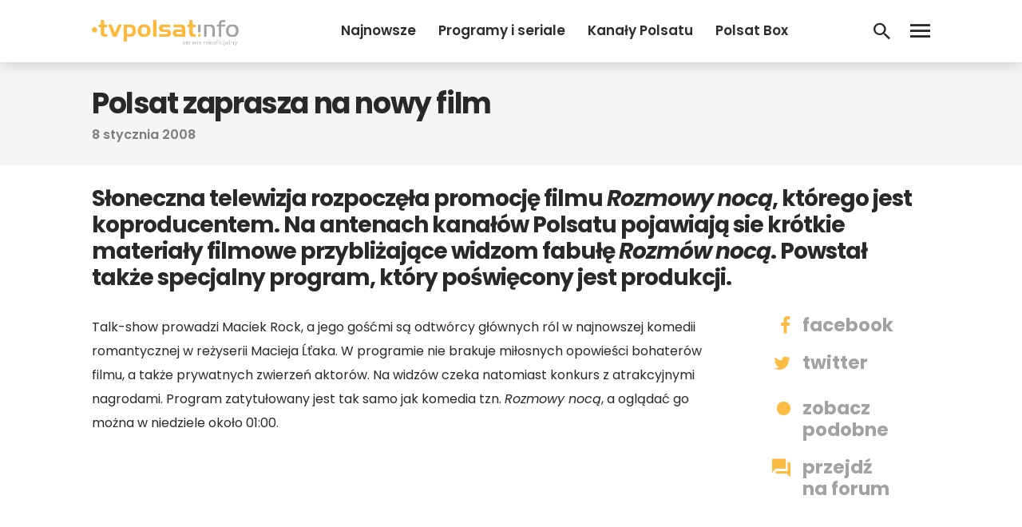

--- FILE ---
content_type: text/html; charset=UTF-8
request_url: https://www.tvpolsat.info/news/1020/
body_size: 13774
content:
<!DOCTYPE html>
<html lang="pl-PL">
<head>
<meta charset="UTF-8">
<meta name="viewport" content="width=device-width, initial-scale=1">
<link rel="profile" href="http://gmpg.org/xfn/11">
<link rel="pingback" href="https://www.tvpolsat.info/xmlrpc.php">

<meta name='robots' content='index, follow, max-image-preview:large, max-snippet:-1, max-video-preview:-1' />

	<!-- This site is optimized with the Yoast SEO plugin v26.6 - https://yoast.com/wordpress/plugins/seo/ -->
	<title>Polsat zaprasza na nowy film - tvpolsat.info</title>
	<link rel="canonical" href="https://www.tvpolsat.info/news/1020/polsat-zaprasza-na-nowy-film/" />
	<meta property="og:locale" content="pl_PL" />
	<meta property="og:type" content="article" />
	<meta property="og:title" content="Polsat zaprasza na nowy film - tvpolsat.info" />
	<meta property="og:description" content="Słoneczna telewizja rozpoczęła promocję filmu Rozmowy nocą, którego jest koproducentem. Na antenach kanałów Polsatu pojawiają sie krótkie materiały filmowe przybliżające&nbsp;[&hellip;]" />
	<meta property="og:url" content="https://www.tvpolsat.info/news/1020/polsat-zaprasza-na-nowy-film/" />
	<meta property="og:site_name" content="tvpolsat.info" />
	<meta property="article:published_time" content="2008-01-08T05:10:00+00:00" />
	<meta property="article:modified_time" content="2025-03-25T19:18:50+00:00" />
	<meta name="author" content="redakcja" />
	<meta name="twitter:card" content="summary_large_image" />
	<meta name="twitter:label1" content="Napisane przez" />
	<meta name="twitter:data1" content="redakcja" />
	<meta name="twitter:label2" content="Szacowany czas czytania" />
	<meta name="twitter:data2" content="1 minuta" />
	<script type="application/ld+json" class="yoast-schema-graph">{"@context":"https://schema.org","@graph":[{"@type":"WebPage","@id":"https://www.tvpolsat.info/news/1020/polsat-zaprasza-na-nowy-film/","url":"https://www.tvpolsat.info/news/1020/polsat-zaprasza-na-nowy-film/","name":"Polsat zaprasza na nowy film - tvpolsat.info","isPartOf":{"@id":"https://www.tvpolsat.info/#website"},"datePublished":"2008-01-08T05:10:00+00:00","dateModified":"2025-03-25T19:18:50+00:00","author":{"@id":"https://www.tvpolsat.info/#/schema/person/d02c6e587e7a2a4ff5921ba7edba7579"},"breadcrumb":{"@id":"https://www.tvpolsat.info/news/1020/polsat-zaprasza-na-nowy-film/#breadcrumb"},"inLanguage":"pl-PL","potentialAction":[{"@type":"ReadAction","target":["https://www.tvpolsat.info/news/1020/polsat-zaprasza-na-nowy-film/"]}]},{"@type":"BreadcrumbList","@id":"https://www.tvpolsat.info/news/1020/polsat-zaprasza-na-nowy-film/#breadcrumb","itemListElement":[{"@type":"ListItem","position":1,"name":"Strona główna","item":"https://www.tvpolsat.info/"},{"@type":"ListItem","position":2,"name":"Wszystkie newsy","item":"https://www.tvpolsat.info/newsy/"},{"@type":"ListItem","position":3,"name":"Polsat zaprasza na nowy film"}]},{"@type":"WebSite","@id":"https://www.tvpolsat.info/#website","url":"https://www.tvpolsat.info/","name":"tvpolsat.info","description":"największy, nieoficjalny serwis widzów Polsatu","potentialAction":[{"@type":"SearchAction","target":{"@type":"EntryPoint","urlTemplate":"https://www.tvpolsat.info/?s={search_term_string}"},"query-input":{"@type":"PropertyValueSpecification","valueRequired":true,"valueName":"search_term_string"}}],"inLanguage":"pl-PL"},{"@type":"Person","@id":"https://www.tvpolsat.info/#/schema/person/d02c6e587e7a2a4ff5921ba7edba7579","name":"redakcja","image":{"@type":"ImageObject","inLanguage":"pl-PL","@id":"https://www.tvpolsat.info/#/schema/person/image/","url":"https://secure.gravatar.com/avatar/6b7ab6e089b7ecd7ead50233e1f5b5b276e415b25c8acab68af522c2b5bfed61?s=96&d=mm&r=g","contentUrl":"https://secure.gravatar.com/avatar/6b7ab6e089b7ecd7ead50233e1f5b5b276e415b25c8acab68af522c2b5bfed61?s=96&d=mm&r=g","caption":"redakcja"}}]}</script>
	<!-- / Yoast SEO plugin. -->


<link rel='dns-prefetch' href='//fonts.googleapis.com' />
<link rel="alternate" type="application/rss+xml" title="tvpolsat.info &raquo; Kanał z wpisami" href="https://www.tvpolsat.info/feed/" />
<link rel="alternate" type="application/rss+xml" title="tvpolsat.info &raquo; Kanał z komentarzami" href="https://www.tvpolsat.info/comments/feed/" />
<link rel="alternate" type="application/rss+xml" title="tvpolsat.info &raquo; Polsat zaprasza na nowy film Kanał z komentarzami" href="https://www.tvpolsat.info/news/1020/polsat-zaprasza-na-nowy-film/feed/" />
<link rel="alternate" title="oEmbed (JSON)" type="application/json+oembed" href="https://www.tvpolsat.info/wp-json/oembed/1.0/embed?url=https%3A%2F%2Fwww.tvpolsat.info%2Fnews%2F1020%2Fpolsat-zaprasza-na-nowy-film%2F" />
<link rel="alternate" title="oEmbed (XML)" type="text/xml+oembed" href="https://www.tvpolsat.info/wp-json/oembed/1.0/embed?url=https%3A%2F%2Fwww.tvpolsat.info%2Fnews%2F1020%2Fpolsat-zaprasza-na-nowy-film%2F&#038;format=xml" />
		<!-- This site uses the Google Analytics by ExactMetrics plugin v8.11.0 - Using Analytics tracking - https://www.exactmetrics.com/ -->
							<script src="//www.googletagmanager.com/gtag/js?id=G-67GM0H4TMX"  data-cfasync="false" data-wpfc-render="false" type="text/javascript" async></script>
			<script data-cfasync="false" data-wpfc-render="false" type="text/javascript">
				var em_version = '8.11.0';
				var em_track_user = true;
				var em_no_track_reason = '';
								var ExactMetricsDefaultLocations = {"page_location":"https:\/\/www.tvpolsat.info\/news\/1020\/"};
								if ( typeof ExactMetricsPrivacyGuardFilter === 'function' ) {
					var ExactMetricsLocations = (typeof ExactMetricsExcludeQuery === 'object') ? ExactMetricsPrivacyGuardFilter( ExactMetricsExcludeQuery ) : ExactMetricsPrivacyGuardFilter( ExactMetricsDefaultLocations );
				} else {
					var ExactMetricsLocations = (typeof ExactMetricsExcludeQuery === 'object') ? ExactMetricsExcludeQuery : ExactMetricsDefaultLocations;
				}

								var disableStrs = [
										'ga-disable-G-67GM0H4TMX',
									];

				/* Function to detect opted out users */
				function __gtagTrackerIsOptedOut() {
					for (var index = 0; index < disableStrs.length; index++) {
						if (document.cookie.indexOf(disableStrs[index] + '=true') > -1) {
							return true;
						}
					}

					return false;
				}

				/* Disable tracking if the opt-out cookie exists. */
				if (__gtagTrackerIsOptedOut()) {
					for (var index = 0; index < disableStrs.length; index++) {
						window[disableStrs[index]] = true;
					}
				}

				/* Opt-out function */
				function __gtagTrackerOptout() {
					for (var index = 0; index < disableStrs.length; index++) {
						document.cookie = disableStrs[index] + '=true; expires=Thu, 31 Dec 2099 23:59:59 UTC; path=/';
						window[disableStrs[index]] = true;
					}
				}

				if ('undefined' === typeof gaOptout) {
					function gaOptout() {
						__gtagTrackerOptout();
					}
				}
								window.dataLayer = window.dataLayer || [];

				window.ExactMetricsDualTracker = {
					helpers: {},
					trackers: {},
				};
				if (em_track_user) {
					function __gtagDataLayer() {
						dataLayer.push(arguments);
					}

					function __gtagTracker(type, name, parameters) {
						if (!parameters) {
							parameters = {};
						}

						if (parameters.send_to) {
							__gtagDataLayer.apply(null, arguments);
							return;
						}

						if (type === 'event') {
														parameters.send_to = exactmetrics_frontend.v4_id;
							var hookName = name;
							if (typeof parameters['event_category'] !== 'undefined') {
								hookName = parameters['event_category'] + ':' + name;
							}

							if (typeof ExactMetricsDualTracker.trackers[hookName] !== 'undefined') {
								ExactMetricsDualTracker.trackers[hookName](parameters);
							} else {
								__gtagDataLayer('event', name, parameters);
							}
							
						} else {
							__gtagDataLayer.apply(null, arguments);
						}
					}

					__gtagTracker('js', new Date());
					__gtagTracker('set', {
						'developer_id.dNDMyYj': true,
											});
					if ( ExactMetricsLocations.page_location ) {
						__gtagTracker('set', ExactMetricsLocations);
					}
										__gtagTracker('config', 'G-67GM0H4TMX', {"forceSSL":"true"} );
										window.gtag = __gtagTracker;										(function () {
						/* https://developers.google.com/analytics/devguides/collection/analyticsjs/ */
						/* ga and __gaTracker compatibility shim. */
						var noopfn = function () {
							return null;
						};
						var newtracker = function () {
							return new Tracker();
						};
						var Tracker = function () {
							return null;
						};
						var p = Tracker.prototype;
						p.get = noopfn;
						p.set = noopfn;
						p.send = function () {
							var args = Array.prototype.slice.call(arguments);
							args.unshift('send');
							__gaTracker.apply(null, args);
						};
						var __gaTracker = function () {
							var len = arguments.length;
							if (len === 0) {
								return;
							}
							var f = arguments[len - 1];
							if (typeof f !== 'object' || f === null || typeof f.hitCallback !== 'function') {
								if ('send' === arguments[0]) {
									var hitConverted, hitObject = false, action;
									if ('event' === arguments[1]) {
										if ('undefined' !== typeof arguments[3]) {
											hitObject = {
												'eventAction': arguments[3],
												'eventCategory': arguments[2],
												'eventLabel': arguments[4],
												'value': arguments[5] ? arguments[5] : 1,
											}
										}
									}
									if ('pageview' === arguments[1]) {
										if ('undefined' !== typeof arguments[2]) {
											hitObject = {
												'eventAction': 'page_view',
												'page_path': arguments[2],
											}
										}
									}
									if (typeof arguments[2] === 'object') {
										hitObject = arguments[2];
									}
									if (typeof arguments[5] === 'object') {
										Object.assign(hitObject, arguments[5]);
									}
									if ('undefined' !== typeof arguments[1].hitType) {
										hitObject = arguments[1];
										if ('pageview' === hitObject.hitType) {
											hitObject.eventAction = 'page_view';
										}
									}
									if (hitObject) {
										action = 'timing' === arguments[1].hitType ? 'timing_complete' : hitObject.eventAction;
										hitConverted = mapArgs(hitObject);
										__gtagTracker('event', action, hitConverted);
									}
								}
								return;
							}

							function mapArgs(args) {
								var arg, hit = {};
								var gaMap = {
									'eventCategory': 'event_category',
									'eventAction': 'event_action',
									'eventLabel': 'event_label',
									'eventValue': 'event_value',
									'nonInteraction': 'non_interaction',
									'timingCategory': 'event_category',
									'timingVar': 'name',
									'timingValue': 'value',
									'timingLabel': 'event_label',
									'page': 'page_path',
									'location': 'page_location',
									'title': 'page_title',
									'referrer' : 'page_referrer',
								};
								for (arg in args) {
																		if (!(!args.hasOwnProperty(arg) || !gaMap.hasOwnProperty(arg))) {
										hit[gaMap[arg]] = args[arg];
									} else {
										hit[arg] = args[arg];
									}
								}
								return hit;
							}

							try {
								f.hitCallback();
							} catch (ex) {
							}
						};
						__gaTracker.create = newtracker;
						__gaTracker.getByName = newtracker;
						__gaTracker.getAll = function () {
							return [];
						};
						__gaTracker.remove = noopfn;
						__gaTracker.loaded = true;
						window['__gaTracker'] = __gaTracker;
					})();
									} else {
										console.log("");
					(function () {
						function __gtagTracker() {
							return null;
						}

						window['__gtagTracker'] = __gtagTracker;
						window['gtag'] = __gtagTracker;
					})();
									}
			</script>
							<!-- / Google Analytics by ExactMetrics -->
		<style id='wp-img-auto-sizes-contain-inline-css' type='text/css'>
img:is([sizes=auto i],[sizes^="auto," i]){contain-intrinsic-size:3000px 1500px}
/*# sourceURL=wp-img-auto-sizes-contain-inline-css */
</style>

<style id='wp-emoji-styles-inline-css' type='text/css'>

	img.wp-smiley, img.emoji {
		display: inline !important;
		border: none !important;
		box-shadow: none !important;
		height: 1em !important;
		width: 1em !important;
		margin: 0 0.07em !important;
		vertical-align: -0.1em !important;
		background: none !important;
		padding: 0 !important;
	}
/*# sourceURL=wp-emoji-styles-inline-css */
</style>
<link rel='stylesheet' id='wp-block-library-css' href='https://www.tvpolsat.info/wp-includes/css/dist/block-library/style.min.css?ver=6.9' type='text/css' media='all' />
<style id='global-styles-inline-css' type='text/css'>
:root{--wp--preset--aspect-ratio--square: 1;--wp--preset--aspect-ratio--4-3: 4/3;--wp--preset--aspect-ratio--3-4: 3/4;--wp--preset--aspect-ratio--3-2: 3/2;--wp--preset--aspect-ratio--2-3: 2/3;--wp--preset--aspect-ratio--16-9: 16/9;--wp--preset--aspect-ratio--9-16: 9/16;--wp--preset--color--black: #000000;--wp--preset--color--cyan-bluish-gray: #abb8c3;--wp--preset--color--white: #ffffff;--wp--preset--color--pale-pink: #f78da7;--wp--preset--color--vivid-red: #cf2e2e;--wp--preset--color--luminous-vivid-orange: #ff6900;--wp--preset--color--luminous-vivid-amber: #fcb900;--wp--preset--color--light-green-cyan: #7bdcb5;--wp--preset--color--vivid-green-cyan: #00d084;--wp--preset--color--pale-cyan-blue: #8ed1fc;--wp--preset--color--vivid-cyan-blue: #0693e3;--wp--preset--color--vivid-purple: #9b51e0;--wp--preset--gradient--vivid-cyan-blue-to-vivid-purple: linear-gradient(135deg,rgb(6,147,227) 0%,rgb(155,81,224) 100%);--wp--preset--gradient--light-green-cyan-to-vivid-green-cyan: linear-gradient(135deg,rgb(122,220,180) 0%,rgb(0,208,130) 100%);--wp--preset--gradient--luminous-vivid-amber-to-luminous-vivid-orange: linear-gradient(135deg,rgb(252,185,0) 0%,rgb(255,105,0) 100%);--wp--preset--gradient--luminous-vivid-orange-to-vivid-red: linear-gradient(135deg,rgb(255,105,0) 0%,rgb(207,46,46) 100%);--wp--preset--gradient--very-light-gray-to-cyan-bluish-gray: linear-gradient(135deg,rgb(238,238,238) 0%,rgb(169,184,195) 100%);--wp--preset--gradient--cool-to-warm-spectrum: linear-gradient(135deg,rgb(74,234,220) 0%,rgb(151,120,209) 20%,rgb(207,42,186) 40%,rgb(238,44,130) 60%,rgb(251,105,98) 80%,rgb(254,248,76) 100%);--wp--preset--gradient--blush-light-purple: linear-gradient(135deg,rgb(255,206,236) 0%,rgb(152,150,240) 100%);--wp--preset--gradient--blush-bordeaux: linear-gradient(135deg,rgb(254,205,165) 0%,rgb(254,45,45) 50%,rgb(107,0,62) 100%);--wp--preset--gradient--luminous-dusk: linear-gradient(135deg,rgb(255,203,112) 0%,rgb(199,81,192) 50%,rgb(65,88,208) 100%);--wp--preset--gradient--pale-ocean: linear-gradient(135deg,rgb(255,245,203) 0%,rgb(182,227,212) 50%,rgb(51,167,181) 100%);--wp--preset--gradient--electric-grass: linear-gradient(135deg,rgb(202,248,128) 0%,rgb(113,206,126) 100%);--wp--preset--gradient--midnight: linear-gradient(135deg,rgb(2,3,129) 0%,rgb(40,116,252) 100%);--wp--preset--font-size--small: 13px;--wp--preset--font-size--medium: 20px;--wp--preset--font-size--large: 36px;--wp--preset--font-size--x-large: 42px;--wp--preset--spacing--20: 0.44rem;--wp--preset--spacing--30: 0.67rem;--wp--preset--spacing--40: 1rem;--wp--preset--spacing--50: 1.5rem;--wp--preset--spacing--60: 2.25rem;--wp--preset--spacing--70: 3.38rem;--wp--preset--spacing--80: 5.06rem;--wp--preset--shadow--natural: 6px 6px 9px rgba(0, 0, 0, 0.2);--wp--preset--shadow--deep: 12px 12px 50px rgba(0, 0, 0, 0.4);--wp--preset--shadow--sharp: 6px 6px 0px rgba(0, 0, 0, 0.2);--wp--preset--shadow--outlined: 6px 6px 0px -3px rgb(255, 255, 255), 6px 6px rgb(0, 0, 0);--wp--preset--shadow--crisp: 6px 6px 0px rgb(0, 0, 0);}:where(.is-layout-flex){gap: 0.5em;}:where(.is-layout-grid){gap: 0.5em;}body .is-layout-flex{display: flex;}.is-layout-flex{flex-wrap: wrap;align-items: center;}.is-layout-flex > :is(*, div){margin: 0;}body .is-layout-grid{display: grid;}.is-layout-grid > :is(*, div){margin: 0;}:where(.wp-block-columns.is-layout-flex){gap: 2em;}:where(.wp-block-columns.is-layout-grid){gap: 2em;}:where(.wp-block-post-template.is-layout-flex){gap: 1.25em;}:where(.wp-block-post-template.is-layout-grid){gap: 1.25em;}.has-black-color{color: var(--wp--preset--color--black) !important;}.has-cyan-bluish-gray-color{color: var(--wp--preset--color--cyan-bluish-gray) !important;}.has-white-color{color: var(--wp--preset--color--white) !important;}.has-pale-pink-color{color: var(--wp--preset--color--pale-pink) !important;}.has-vivid-red-color{color: var(--wp--preset--color--vivid-red) !important;}.has-luminous-vivid-orange-color{color: var(--wp--preset--color--luminous-vivid-orange) !important;}.has-luminous-vivid-amber-color{color: var(--wp--preset--color--luminous-vivid-amber) !important;}.has-light-green-cyan-color{color: var(--wp--preset--color--light-green-cyan) !important;}.has-vivid-green-cyan-color{color: var(--wp--preset--color--vivid-green-cyan) !important;}.has-pale-cyan-blue-color{color: var(--wp--preset--color--pale-cyan-blue) !important;}.has-vivid-cyan-blue-color{color: var(--wp--preset--color--vivid-cyan-blue) !important;}.has-vivid-purple-color{color: var(--wp--preset--color--vivid-purple) !important;}.has-black-background-color{background-color: var(--wp--preset--color--black) !important;}.has-cyan-bluish-gray-background-color{background-color: var(--wp--preset--color--cyan-bluish-gray) !important;}.has-white-background-color{background-color: var(--wp--preset--color--white) !important;}.has-pale-pink-background-color{background-color: var(--wp--preset--color--pale-pink) !important;}.has-vivid-red-background-color{background-color: var(--wp--preset--color--vivid-red) !important;}.has-luminous-vivid-orange-background-color{background-color: var(--wp--preset--color--luminous-vivid-orange) !important;}.has-luminous-vivid-amber-background-color{background-color: var(--wp--preset--color--luminous-vivid-amber) !important;}.has-light-green-cyan-background-color{background-color: var(--wp--preset--color--light-green-cyan) !important;}.has-vivid-green-cyan-background-color{background-color: var(--wp--preset--color--vivid-green-cyan) !important;}.has-pale-cyan-blue-background-color{background-color: var(--wp--preset--color--pale-cyan-blue) !important;}.has-vivid-cyan-blue-background-color{background-color: var(--wp--preset--color--vivid-cyan-blue) !important;}.has-vivid-purple-background-color{background-color: var(--wp--preset--color--vivid-purple) !important;}.has-black-border-color{border-color: var(--wp--preset--color--black) !important;}.has-cyan-bluish-gray-border-color{border-color: var(--wp--preset--color--cyan-bluish-gray) !important;}.has-white-border-color{border-color: var(--wp--preset--color--white) !important;}.has-pale-pink-border-color{border-color: var(--wp--preset--color--pale-pink) !important;}.has-vivid-red-border-color{border-color: var(--wp--preset--color--vivid-red) !important;}.has-luminous-vivid-orange-border-color{border-color: var(--wp--preset--color--luminous-vivid-orange) !important;}.has-luminous-vivid-amber-border-color{border-color: var(--wp--preset--color--luminous-vivid-amber) !important;}.has-light-green-cyan-border-color{border-color: var(--wp--preset--color--light-green-cyan) !important;}.has-vivid-green-cyan-border-color{border-color: var(--wp--preset--color--vivid-green-cyan) !important;}.has-pale-cyan-blue-border-color{border-color: var(--wp--preset--color--pale-cyan-blue) !important;}.has-vivid-cyan-blue-border-color{border-color: var(--wp--preset--color--vivid-cyan-blue) !important;}.has-vivid-purple-border-color{border-color: var(--wp--preset--color--vivid-purple) !important;}.has-vivid-cyan-blue-to-vivid-purple-gradient-background{background: var(--wp--preset--gradient--vivid-cyan-blue-to-vivid-purple) !important;}.has-light-green-cyan-to-vivid-green-cyan-gradient-background{background: var(--wp--preset--gradient--light-green-cyan-to-vivid-green-cyan) !important;}.has-luminous-vivid-amber-to-luminous-vivid-orange-gradient-background{background: var(--wp--preset--gradient--luminous-vivid-amber-to-luminous-vivid-orange) !important;}.has-luminous-vivid-orange-to-vivid-red-gradient-background{background: var(--wp--preset--gradient--luminous-vivid-orange-to-vivid-red) !important;}.has-very-light-gray-to-cyan-bluish-gray-gradient-background{background: var(--wp--preset--gradient--very-light-gray-to-cyan-bluish-gray) !important;}.has-cool-to-warm-spectrum-gradient-background{background: var(--wp--preset--gradient--cool-to-warm-spectrum) !important;}.has-blush-light-purple-gradient-background{background: var(--wp--preset--gradient--blush-light-purple) !important;}.has-blush-bordeaux-gradient-background{background: var(--wp--preset--gradient--blush-bordeaux) !important;}.has-luminous-dusk-gradient-background{background: var(--wp--preset--gradient--luminous-dusk) !important;}.has-pale-ocean-gradient-background{background: var(--wp--preset--gradient--pale-ocean) !important;}.has-electric-grass-gradient-background{background: var(--wp--preset--gradient--electric-grass) !important;}.has-midnight-gradient-background{background: var(--wp--preset--gradient--midnight) !important;}.has-small-font-size{font-size: var(--wp--preset--font-size--small) !important;}.has-medium-font-size{font-size: var(--wp--preset--font-size--medium) !important;}.has-large-font-size{font-size: var(--wp--preset--font-size--large) !important;}.has-x-large-font-size{font-size: var(--wp--preset--font-size--x-large) !important;}
/*# sourceURL=global-styles-inline-css */
</style>

<style id='classic-theme-styles-inline-css' type='text/css'>
/*! This file is auto-generated */
.wp-block-button__link{color:#fff;background-color:#32373c;border-radius:9999px;box-shadow:none;text-decoration:none;padding:calc(.667em + 2px) calc(1.333em + 2px);font-size:1.125em}.wp-block-file__button{background:#32373c;color:#fff;text-decoration:none}
/*# sourceURL=/wp-includes/css/classic-themes.min.css */
</style>
<link rel='stylesheet' id='animate-css' href='https://www.tvpolsat.info/wp-content/plugins/wp-quiz/assets/frontend/css/animate.css?ver=3.6.0' type='text/css' media='all' />
<link rel='stylesheet' id='wp-quiz-css' href='https://www.tvpolsat.info/wp-content/plugins/wp-quiz/assets/frontend/css/wp-quiz.css?ver=2.0.10' type='text/css' media='all' />
<link rel='stylesheet' id='talon-style-css' href='https://www.tvpolsat.info/wp-content/themes/tpi2021/style.css?ver=01092024' type='text/css' media='all' />
<link rel='stylesheet' id='font_poppins-css' href='https://fonts.googleapis.com/css?family=Poppins:400,400i,600,600i,700,700i&#038;display=swap&#038;subset=latin-ext' type='text/css' media='all' />
<link rel='stylesheet' id='wp-featherlight-css' href='https://www.tvpolsat.info/wp-content/plugins/wp-featherlight/css/wp-featherlight.min.css?ver=1.3.4' type='text/css' media='all' />
<script type="text/javascript" src="https://www.tvpolsat.info/wp-content/plugins/google-analytics-dashboard-for-wp/assets/js/frontend-gtag.min.js?ver=8.11.0" id="exactmetrics-frontend-script-js" async="async" data-wp-strategy="async"></script>
<script data-cfasync="false" data-wpfc-render="false" type="text/javascript" id='exactmetrics-frontend-script-js-extra'>/* <![CDATA[ */
var exactmetrics_frontend = {"js_events_tracking":"true","download_extensions":"zip,mp3,mpeg,pdf,docx,pptx,xlsx,rar","inbound_paths":"[{\"path\":\"\\\/go\\\/\",\"label\":\"affiliate\"},{\"path\":\"\\\/recommend\\\/\",\"label\":\"affiliate\"}]","home_url":"https:\/\/www.tvpolsat.info","hash_tracking":"false","v4_id":"G-67GM0H4TMX"};/* ]]> */
</script>
<script type="text/javascript" src="https://www.tvpolsat.info/wp-includes/js/jquery/jquery.min.js?ver=3.7.1" id="jquery-core-js"></script>
<script type="text/javascript" src="https://www.tvpolsat.info/wp-includes/js/jquery/jquery-migrate.min.js?ver=3.4.1" id="jquery-migrate-js"></script>
<link rel="https://api.w.org/" href="https://www.tvpolsat.info/wp-json/" /><link rel="alternate" title="JSON" type="application/json" href="https://www.tvpolsat.info/wp-json/wp/v2/posts/1020" /><link rel="EditURI" type="application/rsd+xml" title="RSD" href="https://www.tvpolsat.info/xmlrpc.php?rsd" />
<meta name="generator" content="WordPress 6.9" />
<link rel='shortlink' href='https://www.tvpolsat.info/?p=1020' />
<!-- auto ad code generated by Easy Google AdSense plugin v1.0.13 --><script async src="https://pagead2.googlesyndication.com/pagead/js/adsbygoogle.js?client=ca-pub-1743849116720828" crossorigin="anonymous"></script><!-- Easy Google AdSense plugin --><link rel="icon" href="https://www.tvpolsat.info/wp-content/uploads/2019/08/logobet.png" sizes="32x32" />
<link rel="icon" href="https://www.tvpolsat.info/wp-content/uploads/2019/08/logobet.png" sizes="192x192" />
<link rel="apple-touch-icon" href="https://www.tvpolsat.info/wp-content/uploads/2019/08/logobet.png" />
<meta name="msapplication-TileImage" content="https://www.tvpolsat.info/wp-content/uploads/2019/08/logobet.png" />
<meta property="fb:app_id" content="517231832148816" />
<!-- Global site tag (gtag.js) - Google Analytics -->
<script async src="https://www.googletagmanager.com/gtag/js?id=UA-16172774-1"></script>
<script>
  window.dataLayer = window.dataLayer || [];
  function gtag(){dataLayer.push(arguments);}
  gtag('js', new Date());

  gtag('config', 'UA-16172774-1');
</script>

<script async src="https://fundingchoicesmessages.google.com/i/pub-1743849116720828?ers=1" nonce="TzeCfDnru2uEeNRCfzjqpA"></script><script nonce="TzeCfDnru2uEeNRCfzjqpA">(function() {function signalGooglefcPresent() {if (!window.frames['googlefcPresent']) {if (document.body) {const iframe = document.createElement('iframe'); iframe.style = 'width: 0; height: 0; border: none; z-index: -1000; left: -1000px; top: -1000px;'; iframe.style.display = 'none'; iframe.name = 'googlefcPresent'; document.body.appendChild(iframe);} else {setTimeout(signalGooglefcPresent, 0);}}}signalGooglefcPresent();})();</script>

<div id="fb-root"></div>
<script async defer crossorigin="anonymous" src="https://connect.facebook.net/pl_PL/sdk.js#xfbml=1&version=v3.3&appId=517231832148816&autoLogAppEvents=1"></script>
</head>

<body class="wp-singular post-template-default single single-post postid-1020 single-format-standard wp-embed-responsive wp-theme-tpi2021 wp-featherlight-captions group-blog">

	<header id="header" class="site-header">
    <div class="container">
      <div class="flexrow header-flexrow">

        <div class="header-logo">
          <a href="https://tvpolsat.info/" title="tvpolsat.info"><img src="https://www.tvpolsat.info/wp-content/uploads/2022/10/logo-tvpolsatinfo-1.png"/></a>
        </div>

        <div class="header-right">
          <div class="flexrow">

            <div class="header-right-nav">
              <div class="menu-nowe-header-lewo-container"><ul id="headerleft-menu" class="menu"><li id="menu-item-39706" class="menu-item menu-item-type-post_type menu-item-object-page current_page_parent menu-item-39706"><a href="https://www.tvpolsat.info/newsy/">Najnowsze</a></li>
<li id="menu-item-49934" class="menu-item menu-item-type-taxonomy menu-item-object-category menu-item-49934"><a href="https://www.tvpolsat.info/kategoria/programy-i-seriale/">Programy i seriale</a></li>
<li id="menu-item-49935" class="menu-item menu-item-type-taxonomy menu-item-object-category current-post-ancestor menu-item-49935"><a href="https://www.tvpolsat.info/kategoria/kanaly-polsatu/">Kanały Polsatu</a></li>
<li id="menu-item-49936" class="menu-item menu-item-type-taxonomy menu-item-object-category menu-item-49936"><a href="https://www.tvpolsat.info/kategoria/polsat-box-plus-netia/polsat-box/">Polsat Box</a></li>
<li id="menu-item-52666" class="menu-item menu-item-type-post_type menu-item-object-page menu-item-52666"><a href="https://www.tvpolsat.info/lista-kanalow/">Listy kanałów</a></li>
<li id="menu-item-60892" class="menu-item menu-item-type-post_type menu-item-object-page menu-item-60892"><a href="https://www.tvpolsat.info/kanaly-tv/">Kanały TV</a></li>
</ul></div>            </div>

            <div class="header-searchbtn">
              <a href='https://www.tvpolsat.info/szukaj/'><div class='header-search-btn'></div></a>
            </div>

            <div class="header-leftbtn">
              <div class="header-menu-btn"></div>
            </div>

          </div>
        </div>


      </div>
    </div>
	</header>




	<div id="content" class="site-content">

	<div class="tpi-article">

			

<article id="post-1020" class="post-1020 post type-post status-publish format-standard hentry category-polsat post-item clearfix">

<div class="article-header">
	<div class="container">
		<div class="flexrow">

			
				<div class="article-title-fullcol">
					<div class="article-title-container">
						<h1 class="entry-title">Polsat zaprasza na nowy film</h1>
						<div class="article-date">
							<span class="article-date-meta"><time datetime="2008-01-08T06:10:00+01:00">8 stycznia 2008</time></span>						</div>

						<div class="article-author">
							
						</div>

					</div>
				</div>

			
		</div>
	</div>
</div>






	<div class="entry-content">
		<div class="container"><div class="singlenews-lead"><p>Słoneczna telewizja rozpoczęła promocję filmu <i>Rozmowy nocą</i>, którego jest koproducentem. Na antenach kanałów Polsatu pojawiają sie krótkie materiały filmowe przybliżające widzom fabułę <i>Rozmów nocą</i>. Powstał także specjalny program, który poświęcony jest produkcji.</p></div></div>				<style>
					.entry-box-content > p:first-child { display: none; }

				</style>

					<div class="container">
			<div class="entry-box">
				<div class="entry-box-content">
					<p>Słoneczna telewizja rozpoczęła promocję filmu <i>Rozmowy nocą</i>, którego jest koproducentem. Na antenach kanałów Polsatu pojawiają sie krótkie materiały filmowe przybliżające widzom fabułę <i>Rozmów nocą</i>. Powstał także specjalny program, który poświęcony jest produkcji.</p>
<p><span class=\'small2\'>Talk-show prowadzi Maciek Rock, a jego gośćmi są odtwórcy głównych ról w najnowszej komedii romantycznej w reżyserii Macieja Ĺťaka. W programie nie brakuje miłosnych opowieści bohaterów filmu, a także prywatnych zwierzeń aktorów. Na widzów czeka natomiast konkurs z atrakcyjnymi nagrodami. Program zatytułowany jest tak samo jak komedia tzn. <i>Rozmowy nocą</i>, a oglądać go można w niedziele około 01:00.</p>
		<div class="article-adse-box" style="text-align:center; padding:15px 0;">
	<script async src="https://pagead2.googlesyndication.com/pagead/js/adsbygoogle.js?client=ca-pub-1743849116720828" crossorigin="anonymous"></script>
	<ins class="adsbygoogle" style="display:block; text-align:center;" data-ad-layout="in-article" data-ad-format="fluid" data-ad-client="ca-pub-1743849116720828" data-ad-slot="5489578980"></ins>
	<script>
     (adsbygoogle = window.adsbygoogle || []).push({});
	</script></div>
<p>Producentami filmu są SPI International Polska oraz 50/50 Films, a koproducentem Telewizja Polsat. W obsadzie aktorskiej znaleĹşli się m.in. Magdalena Różczka oraz Marcin Dorociński. <i>Rozmowy nocą</i> pojawią się w kinach już 14 lutego.</span></p>
					
									</div>
				<div class="entry-box-btn">
					<div class="sidebar__inner">

						<ul class="singlenews-btns">
							<li>
								<a href="https://www.facebook.com/sharer/sharer.php?u=https://www.tvpolsat.info/news/1020/polsat-zaprasza-na-nowy-film/" class="box-btn" target="_blank" rel="nofollow">
									<div class="box-btn-icon box-btn-icon-fb"></div>
									<div class="box-btn-name">
										<div class="box-btn-name-box"><span>facebook</span><span>udostępnij</span></div>
									</div>
								</a>
							</li>
							<li>
								<a href="https://twitter.com/intent/tweet?text=Polsat zaprasza na nowy film&url=https://www.tvpolsat.info/news/1020/polsat-zaprasza-na-nowy-film/" class="box-btn" target="_blank" rel="nofollow">
									<div class="box-btn-icon box-btn-icon-tt"></div>
									<div class="box-btn-name">
										<div class="box-btn-name-box"><span>twitter</span><span>podaj dalej</span></div>
									</div>
								</a>
							</li>
						</ul>

						<div class="singlenews-similiar">
														<a href="https://www.tvpolsat.info/kategoria/kanaly-polsatu/polsat/" class="box-btn">
								<div class="box-btn-icon box-btn-icon--dot"><span></span></div>
								<div class="box-btn-name box-btn-name--xl">
									<div class="box-btn-name-box box-btn-name-box--xl"><span><div>zobacz</div><div>podobne</div></span><span><div>więcej</div><div>newsów</div></span></div>
								</div>
							</a>
						</div>


						<div class="singlenews-forum">
							<a href="https://forum.tvpolsat.info" class="box-btn" target="_blank" rel="nofollow">
								<div class="box-btn-icon box-btn-icon-forum"><span></span></div>
								<div class="box-btn-name box-btn-name--xl">
									<div class="box-btn-name-box box-btn-name-box--xl"><span><div>przejdź </div><div>na forum</div></span><span><div>wyraź </div><div>opinię</div></span></div>
								</div>
							</a>
						</div>


					</div>

				</div>

			</div>

		</div>
	</div><!-- .entry-content -->
</article><!-- #post-## -->

<section class="single-news-cat-list">
	<div class="container">
		<div class="section-title">
			<h3><span>przeczytaj</span>także</h3>
		</div>
		<div class="flexrow morenews-flexrow special-report-flexrow">
			
	<div class="loop-report-item">
		<a href="https://www.tvpolsat.info/news/73073/33-miliona-widzow-wznioslo-noworoczny-toast-z-telewizja-polsat/" title="3,3 miliona widzów wzniosło noworoczny toast z Telewizją Polsat">
			<div class="loop-report-content">
				<div class="loop-news-img">
											<img class="lazy" src="https://tvpolsat.info/wp-content/uploads/2019/02/lazyback-500290.png" data-src="https://www.tvpolsat.info/wp-content/uploads/2026/01/sylwestrowa-moc-przebojow-ludzie-bo-bez-nich-to-nie-ma-sensu-przemyslaw-swiderski-akpa-polsat-500x290.jpg">
									</div>

				<div class="loop-news-content">
					<h2>3,3 miliona widzów wzniosło noworoczny toast z Telewizją Polsat</h2>
				</div>
			</div>
		</a>
	</div>

	<div class="loop-report-item">
		<a href="https://www.tvpolsat.info/news/73066/ola-filipek-poprowadzi-halo-tu-polsat-z-maciejem-rockiem-co-w-programie/" title="Ola Filipek poprowadzi &#8222;Halo tu Polsat&#8221; z Maciejem Rockiem. Co w programie?">
			<div class="loop-report-content">
				<div class="loop-news-img">
											<img class="lazy" src="https://tvpolsat.info/wp-content/uploads/2019/02/lazyback-500290.png" data-src="https://www.tvpolsat.info/wp-content/uploads/2025/12/halo-tu-polsat-ola-filipek-aleksander-sikora-akpa-jacek-kurnikowski-500x290.jpg">
									</div>

				<div class="loop-news-content">
					<h2>Ola Filipek poprowadzi &#8222;Halo tu Polsat&#8221; z Maciejem Rockiem. Co w programie?</h2>
				</div>
			</div>
		</a>
	</div>

	<div class="loop-report-item">
		<a href="https://www.tvpolsat.info/news/73062/kino-akcji-w-najlepszym-wydaniu-tylko-w-polsacie/" title="Kino Akcji w najlepszym wydaniu tylko w Polsacie ">
			<div class="loop-report-content">
				<div class="loop-news-img">
											<img class="lazy" src="https://tvpolsat.info/wp-content/uploads/2019/02/lazyback-500290.png" data-src="https://www.tvpolsat.info/wp-content/uploads/2025/12/20251230_233442-500x290.jpg">
									</div>

				<div class="loop-news-content">
					<h2>Kino Akcji w najlepszym wydaniu tylko w Polsacie </h2>
				</div>
			</div>
		</a>
	</div>

	<div class="loop-report-item">
		<a href="https://www.tvpolsat.info/news/73051/nowy-dzien-prosto-z-torunia-telewizja-polsat-odlicza-do-sylwestrowej-mocy-przebojow/" title="&#8222;Nowy dzień&#8221; prosto z Torunia. Telewizja Polsat odlicza do Sylwestrowej Mocy Przebojów">
			<div class="loop-report-content">
				<div class="loop-news-img">
											<img class="lazy" src="https://tvpolsat.info/wp-content/uploads/2019/02/lazyback-500290.png" data-src="https://www.tvpolsat.info/wp-content/uploads/2024/04/golec-uorkiestra-sylwester-2021-polsat-tasarz-500x290.jpg">
									</div>

				<div class="loop-news-content">
					<h2>&#8222;Nowy dzień&#8221; prosto z Torunia. Telewizja Polsat odlicza do Sylwestrowej Mocy Przebojów</h2>
				</div>
			</div>
		</a>
	</div>
		</div>
	</div>
</section>
<section class="single-news-rp-list">
	<div class="container">
		<div class="section-title">
			<h3><span>redakcja</span>poleca</h3>
		</div>
		<div class="flexrow morenews-flexrow special-report-flexrow">
			
	<div class="loop-report-item">
		<a href="https://www.tvpolsat.info/news/61024/20-lat-wydarzen-najbardziej-wiarygodny-program-informacyjny-z-urodzinowymi-spotami/" title="20 lat &#8222;Wydarzeń&#8221;. Najbardziej wiarygodny program informacyjny z urodzinowymi spotami">
			<div class="loop-report-content">
				<div class="loop-news-img">
											<img class="lazy" src="https://tvpolsat.info/wp-content/uploads/2019/02/lazyback-500290.png" data-src="https://www.tvpolsat.info/wp-content/uploads/2024/10/katarzyna-zdanowicz-dorota-gawryluk-500x290.jpg">
									</div>

				<div class="loop-news-content">
					<h2>20 lat &#8222;Wydarzeń&#8221;. Najbardziej wiarygodny program informacyjny z urodzinowymi spotami</h2>
				</div>
			</div>
		</a>
	</div>

	<div class="loop-report-item">
		<a href="https://www.tvpolsat.info/news/61001/zmiany-w-radzie-nadzorczej-ze-pak-zygmunt-solorz-wzial-udzial-w-wza/" title="Zmiany w Radzie Nadzorczej ZE PAK. Zygmunt Solorz wziął udział w WZA">
			<div class="loop-report-content">
				<div class="loop-news-img">
											<img class="lazy" src="https://tvpolsat.info/wp-content/uploads/2019/02/lazyback-500290.png" data-src="https://www.tvpolsat.info/wp-content/uploads/2024/10/zygmunt-solorz-ze-pak-500x290.jpg">
									</div>

				<div class="loop-news-content">
					<h2>Zmiany w Radzie Nadzorczej ZE PAK. Zygmunt Solorz wziął udział w WZA</h2>
				</div>
			</div>
		</a>
	</div>

	<div class="loop-report-item">
		<a href="https://www.tvpolsat.info/news/60955/gazeta-wyborcza-justyna-kulka-zygmunt-solorz-dzieci-aleksandra-solorz-piotr-zak-tobias/" title="Gazeta Wyborcza: Kulka informuje, że Zygmunt Solorz wkrótce się pokaże">
			<div class="loop-report-content">
				<div class="loop-news-img">
											<img class="lazy" src="https://tvpolsat.info/wp-content/uploads/2019/02/lazyback-500290.png" data-src="https://www.tvpolsat.info/wp-content/uploads/2022/04/pytanie-1-zygmunt-solorz-zielen-500x290.png">
									</div>

				<div class="loop-news-content">
					<h2>Gazeta Wyborcza: Kulka informuje, że Zygmunt Solorz wkrótce się pokaże</h2>
				</div>
			</div>
		</a>
	</div>

	<div class="loop-report-item">
		<a href="https://www.tvpolsat.info/news/60881/tobias-solorz-i-piotr-zak-zostana-odwolani-decyzja-zygmunta-solorza/" title="Tobias Solorz i Piotr Żak zostaną odwołani. Decyzja Zygmunta Solorza?">
			<div class="loop-report-content">
				<div class="loop-news-img">
											<img class="lazy" src="https://tvpolsat.info/wp-content/uploads/2019/02/lazyback-500290.png" data-src="https://www.tvpolsat.info/wp-content/uploads/2018/12/solorzzaak-500x290.jpg">
									</div>

				<div class="loop-news-content">
					<h2>Tobias Solorz i Piotr Żak zostaną odwołani. Decyzja Zygmunta Solorza?</h2>
				</div>
			</div>
		</a>
	</div>
		</div>
	</div>
</section>

	</div>


	</div><!-- #content -->

	<footer class="site-footer">

		<div class="container" style="padding-bottom: 25px;">
			<div class="flexrow">

				<div class="footer-col-left">
					<div class="footer-links">
						<h3>polecamy</h3>
						<div class="footer-toplinks"><ul id="tpi-footer-menu" class="footer-toplinks"><li id="menu-item-12277" class="menu-item menu-item-type-post_type menu-item-object-page menu-item-12277"><a href="https://www.tvpolsat.info/polsat-box/uklad-kanalow/">Układ kanałów w Polsat Box</a></li>
<li id="menu-item-50416" class="menu-item menu-item-type-post_type menu-item-object-page menu-item-50416"><a href="https://www.tvpolsat.info/polsat-box/dekodery/">Dekodery Polsat Box</a></li>
<li id="menu-item-12279" class="menu-item menu-item-type-taxonomy menu-item-object-category menu-item-12279"><a href="https://www.tvpolsat.info/kategoria/programy-i-seriale/taniec-z-gwiazdami/">Taniec z gwiazdami</a></li>
<li id="menu-item-60886" class="menu-item menu-item-type-taxonomy menu-item-object-category menu-item-60886"><a href="https://www.tvpolsat.info/kategoria/programy-i-seriale/">Programy i seriale</a></li>
<li id="menu-item-60887" class="menu-item menu-item-type-taxonomy menu-item-object-category current-post-ancestor menu-item-60887"><a href="https://www.tvpolsat.info/kategoria/kanaly-polsatu/">Kanały Polsatu</a></li>
<li id="menu-item-60890" class="menu-item menu-item-type-post_type menu-item-object-page menu-item-60890"><a href="https://www.tvpolsat.info/kanaly-tv/">Baza kanałów TV</a></li>
<li id="menu-item-60891" class="menu-item menu-item-type-post_type menu-item-object-page menu-item-60891"><a href="https://www.tvpolsat.info/lista-kanalow/">Listy kanałów</a></li>
<li id="menu-item-12278" class="menu-item menu-item-type-taxonomy menu-item-object-category menu-item-12278"><a href="https://www.tvpolsat.info/kategoria/programy-i-seriale/nasz-nowy-dom/">Nasz nowy dom</a></li>
<li id="menu-item-60889" class="menu-item menu-item-type-taxonomy menu-item-object-category menu-item-60889"><a href="https://www.tvpolsat.info/kategoria/polsat-box-plus-netia/polsat-box/">Polsat Box</a></li>
<li id="menu-item-40186" class="menu-item menu-item-type-taxonomy menu-item-object-category menu-item-40186"><a href="https://www.tvpolsat.info/kategoria/internet/polsat-box-go/">Polsat Box Go</a></li>
<li id="menu-item-40856" class="menu-item menu-item-type-post_type menu-item-object-page menu-item-40856"><a href="https://www.tvpolsat.info/netia/uklad-kanalow/">Układ kanałów w Netii</a></li>
<li id="menu-item-12282" class="menu-item menu-item-type-taxonomy menu-item-object-category menu-item-12282"><a href="https://www.tvpolsat.info/kategoria/kanaly-polsatu/kanaly-polsat-sport/">Kanały Polsat Sport</a></li>
</ul></div>					</div>
				</div>

				<div class="footer-col-right">
					<div class="footer-links footer-right">
						<h3>social media</h3>
						<div class="footer-morelinks">
							<ul>
								<li><a href="https://twitter.com/tvpolsat_info" target="_blank" rel="noreferrer">Twitter</a></li>
								<li><a href="https://www.facebook.com/tvpolsatinfo" target="_blank" rel="noreferrer">Facebook</a></li>
								<li><a href="https://www.instagram.com/tvpolsat.info/" target="_blank" rel="noreferrer">Instagram</a></li>
								<li><a href="https://www.youtube.com/user/tvpolsatinfotv" target="_blank" rel="noreferrer">Youtube</a></li>
							</ul>
						</div>
					</div>
				</div>

			</div>
		</div>

		<div class="container">
			<div class="flexrow">

				<div class="footer-bottom-left">
					<div class="footer-stocks footer-links" style="padding-bottom: 10px;">
						<a href="https://pl.depositphotos.com/" target="_blank">Obrazy stockowe autorstwa Depositphotos</a>
					</div>

					<div class="footer-links footer-tpilinks">
						<ul>
							<li><a href="https://tvpolsat.info/o-nas/">O nas i kontakt</a></li>
							<li><a href="https://tvpolsat.info/regulamin/">Regulamin</a></li>
							<li><a href="https://tvpolsat.info/polityka-prywatnosci/">Polityka prywatności</a></li>
						</ul>
					</div>
					<div class="footer-tpitext"><span>&copy; 2006 – 2026 tvpolsat.info</span><span>tvpolsat.info to serwis nienależący do Grupy Polsat i spółek zależnych</span></div>
				</div>

			</div>
		</div>



	</footer><!-- #colophon -->
</div><!-- #page -->

<div class="header-fullmenu">
	<div class="header-fullmenu-layer"></div>

	<div class="header-sidebar">
		<div class="header-sidebar-container">
			<div class="header-sidebar-top"><div class="header-sidebar-close">Zamknij</div></div>

			<div class="header-sidebar-content">
				<div class="header-sidebar-scrollbox">
					<div class="header-sidebar-list">

						<nav id="site-navigation" class="sidebar-navigation" role="navigation">
							<div class="menu-nowe-header-sidebar-container"><ul id="sidebar-menu" class="menu"><li id="menu-item-39712" class="menu-item-main menu-item menu-item-type-post_type menu-item-object-page current_page_parent menu-item-39712"><a href="https://www.tvpolsat.info/newsy/">Najnowsze newsy</a></li>
<li id="menu-item-39747" class="menu-item menu-item-type-taxonomy menu-item-object-category menu-item-has-children menu-item-39747"><a href="https://www.tvpolsat.info/kategoria/programy-i-seriale/">Programy i seriale</a>
<ul class="sub-menu">
	<li id="menu-item-39750" class="menu-item menu-item-type-taxonomy menu-item-object-category menu-item-39750"><a href="https://www.tvpolsat.info/kategoria/programy-i-seriale/taniec-z-gwiazdami/">Taniec z gwiazdami</a></li>
	<li id="menu-item-39761" class="menu-item menu-item-type-taxonomy menu-item-object-category menu-item-39761"><a href="https://www.tvpolsat.info/kategoria/programy-i-seriale/twoja-twarz-brzmi-znajomo/">Twoja twarz brzmi znajomo</a></li>
	<li id="menu-item-39757" class="menu-item menu-item-type-taxonomy menu-item-object-category menu-item-39757"><a href="https://www.tvpolsat.info/kategoria/programy-i-seriale/nasz-nowy-dom/">Nasz nowy dom</a></li>
	<li id="menu-item-39760" class="menu-item menu-item-type-taxonomy menu-item-object-category menu-item-39760"><a href="https://www.tvpolsat.info/kategoria/programy-i-seriale/pierwsza-milosc/">Pierwsza miłość</a></li>
	<li id="menu-item-64514" class="menu-item menu-item-type-taxonomy menu-item-object-category menu-item-64514"><a href="https://www.tvpolsat.info/kategoria/programy-i-seriale/halo-tu-polsat/">Halo tu Polsat</a></li>
	<li id="menu-item-39758" class="menu-item menu-item-type-taxonomy menu-item-object-category menu-item-39758"><a href="https://www.tvpolsat.info/kategoria/programy-i-seriale/ninja-warrior-polska/">Ninja Warrior Polska</a></li>
	<li id="menu-item-56531" class="menu-item menu-item-type-taxonomy menu-item-object-category menu-item-56531"><a href="https://www.tvpolsat.info/kategoria/programy-i-seriale/policjantki-i-policjanci/">Policjantki i policjanci</a></li>
	<li id="menu-item-56532" class="menu-item menu-item-type-taxonomy menu-item-object-category menu-item-56532"><a href="https://www.tvpolsat.info/kategoria/programy-i-seriale/sprawiedliwi-wydzial-kryminalny/">Sprawiedliwi – Wydział kryminalny</a></li>
	<li id="menu-item-39751" class="menu-item menu-item-type-taxonomy menu-item-object-category menu-item-39751"><a href="https://www.tvpolsat.info/kategoria/programy-i-seriale/">Wszystkie programy i seriale</a></li>
</ul>
</li>
<li id="menu-item-39713" class="menu-item menu-item-type-taxonomy menu-item-object-category current-post-ancestor menu-item-has-children menu-item-39713"><a href="https://www.tvpolsat.info/kategoria/kanaly-polsatu/">Kanały Polsatu</a>
<ul class="sub-menu">
	<li id="menu-item-39725" class="menu-item menu-item-type-taxonomy menu-item-object-category current-post-ancestor current-menu-parent current-post-parent menu-item-39725"><a href="https://www.tvpolsat.info/kategoria/kanaly-polsatu/polsat/">Polsat</a></li>
	<li id="menu-item-39741" class="menu-item menu-item-type-taxonomy menu-item-object-category menu-item-39741"><a href="https://www.tvpolsat.info/kategoria/kanaly-polsatu/czworka/">TV4</a></li>
	<li id="menu-item-39740" class="menu-item menu-item-type-taxonomy menu-item-object-category menu-item-39740"><a href="https://www.tvpolsat.info/kategoria/kanaly-polsatu/super-polsat/">Super Polsat</a></li>
	<li id="menu-item-39728" class="menu-item menu-item-type-taxonomy menu-item-object-category menu-item-39728"><a href="https://www.tvpolsat.info/kategoria/kanaly-polsatu/polsat-cafe/">Polsat Cafe</a></li>
	<li id="menu-item-39736" class="menu-item menu-item-type-taxonomy menu-item-object-category menu-item-39736"><a href="https://www.tvpolsat.info/kategoria/kanaly-polsatu/polsat-play/">Polsat Play</a></li>
	<li id="menu-item-39734" class="menu-item menu-item-type-taxonomy menu-item-object-category menu-item-39734"><a href="https://www.tvpolsat.info/kategoria/kanaly-polsatu/polsat-news/">Kanały Polsat News</a></li>
	<li id="menu-item-39744" class="menu-item menu-item-type-taxonomy menu-item-object-category menu-item-39744"><a href="https://www.tvpolsat.info/kategoria/kanaly-polsatu/wydarzenia-24/">Wydarzenia 24</a></li>
	<li id="menu-item-39720" class="menu-item menu-item-type-taxonomy menu-item-object-category menu-item-39720"><a href="https://www.tvpolsat.info/kategoria/kanaly-polsatu/kanaly-polsat-sport/">Kanały Polsat Sport</a></li>
	<li id="menu-item-39718" class="menu-item menu-item-type-taxonomy menu-item-object-category menu-item-39718"><a href="https://www.tvpolsat.info/kategoria/kanaly-polsatu/kanaly-eleven-sports/">Kanały Eleven Sports</a></li>
	<li id="menu-item-39746" class="menu-item menu-item-type-taxonomy menu-item-object-category current-post-ancestor menu-item-39746"><a href="https://www.tvpolsat.info/kategoria/kanaly-polsatu/">Wszystkie kanały</a></li>
</ul>
</li>
<li id="menu-item-39763" class="menu-item-main menu-item menu-item-type-custom menu-item-object-custom menu-item-has-children menu-item-39763"><a href="#">Polsat Box, Plus, Netia</a>
<ul class="sub-menu">
	<li id="menu-item-39765" class="menu-item menu-item-type-taxonomy menu-item-object-category menu-item-39765"><a href="https://www.tvpolsat.info/kategoria/polsat-box-plus-netia/polsat-box/">Polsat Box</a></li>
	<li id="menu-item-39767" class="menu-item menu-item-type-post_type menu-item-object-page menu-item-39767"><a href="https://www.tvpolsat.info/polsat-box/uklad-kanalow/">Układ kanałów w Polsat Box</a></li>
	<li id="menu-item-39766" class="menu-item menu-item-type-post_type menu-item-object-page menu-item-39766"><a href="https://www.tvpolsat.info/polsat-box/dekodery/">Dekodery i instrukcje</a></li>
	<li id="menu-item-39775" class="menu-item menu-item-type-taxonomy menu-item-object-category menu-item-39775"><a href="https://www.tvpolsat.info/kategoria/internet/polsat-box-go/">Polsat Box Go</a></li>
	<li id="menu-item-39764" class="menu-item menu-item-type-taxonomy menu-item-object-category menu-item-39764"><a href="https://www.tvpolsat.info/kategoria/polsat-box-plus-netia/netia/">Netia</a></li>
	<li id="menu-item-40854" class="menu-item menu-item-type-post_type menu-item-object-page menu-item-40854"><a href="https://www.tvpolsat.info/netia/uklad-kanalow/">Układ kanałów w Netii</a></li>
	<li id="menu-item-39780" class="menu-item menu-item-type-taxonomy menu-item-object-category menu-item-39780"><a href="https://www.tvpolsat.info/kategoria/polsat-box-plus-netia/plus/">Plus</a></li>
	<li id="menu-item-39896" class="menu-item menu-item-type-taxonomy menu-item-object-category menu-item-39896"><a href="https://www.tvpolsat.info/kategoria/pozostale/grupa-polsat-plus/">Grupa Polsat Plus</a></li>
</ul>
</li>
<li id="menu-item-56533" class="menu-item menu-item-type-post_type menu-item-object-page menu-item-56533"><a href="https://www.tvpolsat.info/lista-kanalow/">Listy kanałów</a></li>
<li id="menu-item-39868" class="menu-item menu-item-type-post_type menu-item-object-page menu-item-39868"><a href="https://www.tvpolsat.info/poradniki/">Poradniki</a></li>
<li id="menu-item-52275" class="menu-item menu-item-type-post_type menu-item-object-page menu-item-52275"><a href="https://www.tvpolsat.info/kanaly-tv/">Kanały TV</a></li>
<li id="menu-item-39779" class="menu-item menu-item-type-custom menu-item-object-custom menu-item-has-children menu-item-39779"><a href="#">Więcej</a>
<ul class="sub-menu">
	<li id="menu-item-39774" class="menu-item menu-item-type-taxonomy menu-item-object-category menu-item-39774"><a href="https://www.tvpolsat.info/kategoria/internet/interia/">Interia</a></li>
	<li id="menu-item-40080" class="menu-item menu-item-type-post_type menu-item-object-page menu-item-40080"><a href="https://www.tvpolsat.info/quizy/">Quizy</a></li>
	<li id="menu-item-70724" class="menu-item menu-item-type-post_type menu-item-object-page menu-item-70724"><a href="https://www.tvpolsat.info/tematy/">Tematy</a></li>
	<li id="menu-item-56624" class="menu-item menu-item-type-custom menu-item-object-custom menu-item-56624"><a href="https://www.forum.tvpolsat.info/">Forum tvpolsat.info</a></li>
	<li id="menu-item-39784" class="menu-item menu-item-type-post_type menu-item-object-page menu-item-39784"><a href="https://www.tvpolsat.info/serwisy-specjalne/">Serwisy specjalne</a></li>
	<li id="menu-item-39785" class="menu-item menu-item-type-taxonomy menu-item-object-category menu-item-39785"><a href="https://www.tvpolsat.info/kategoria/pozostale/wywiady-relacje-opinie/">Wywiady, relacje, opinie</a></li>
</ul>
</li>
</ul></div>						</nav>

						<div class="header-sidebar-social">
							<div class="flexrow">
								<div class="header-sidebar-socialt">
									Odwiedź nasze<br/>
									social media
								</div>
								<div class="header-sidebar-sociall">
									<ul>
										<li><a href="https://twitter.com/tvpolsat_info" target="_blank" rel="noreferrer" class="header-sidebar-social-i header-sidebar-social-tt"></a></li>
										<li><a href="https://www.instagram.com/tvpolsat.info/" target="_blank" rel="noreferrer" class="header-sidebar-social-i header-sidebar-social-ig"></a></li>
										<li><a href="https://www.facebook.com/tvpolsatinfo" target="_blank" rel="noreferrer" class="header-sidebar-social-i header-sidebar-social-fb"></a></li>
										<li><a href="https://www.youtube.com/user/tvpolsatinfotv" target="_blank" rel="noreferrer" class="header-sidebar-social-i header-sidebar-social-yt"></a></li>
									</ul>
								</div>
							</div>
						</div>

						<div class="header-sidebar-controls">
							<div class="header-sidebar-controls-n sidebar-darkoff">
								<span class="header-sidebar-controls-on">Włącz</span>
								<span class="header-sidebar-controls-off">Wyłącz</span>
									tryb ciemny
							</div>
						</div>


					</div>
				</div>
			</div>

		</div>
	</div>


</div>


<script type="speculationrules">
{"prefetch":[{"source":"document","where":{"and":[{"href_matches":"/*"},{"not":{"href_matches":["/wp-*.php","/wp-admin/*","/wp-content/uploads/*","/wp-content/*","/wp-content/plugins/*","/wp-content/themes/tpi2021/*","/*\\?(.+)"]}},{"not":{"selector_matches":"a[rel~=\"nofollow\"]"}},{"not":{"selector_matches":".no-prefetch, .no-prefetch a"}}]},"eagerness":"conservative"}]}
</script>
<script type="text/javascript">
function szukajkanalu(){
    jQuery.ajax({
        url: 'https://www.tvpolsat.info/wp-admin/admin-ajax.php',
        type: 'post',
        data: { action: 'data_szukajkanalu', post_type: jQuery('.post_type').val(), keyword: jQuery('#keyword').val() },
        success: function(data) {
            jQuery('.tv-list-single').remove();
            jQuery('#tv-list-tabela').html( data );
            jQuery('.tv-list-loading').hide();
            myLazyLoad.update();
        }
    });

}
</script>

<script type="text/javascript">
function szukajkanalu2(){
    jQuery.ajax({
        url: 'https://www.tvpolsat.info/wp-admin/admin-ajax.php',
        type: 'post',
        data: { action: 'data_szukajkanalu2', keyword: jQuery('#keyword').val() },
        success: function(data) {
            jQuery('.tv-list-single').remove();
            jQuery('#tv-list-tabela').html( data );
            jQuery('.tv-list-loading').hide();
            myLazyLoad.update();
        }
    });

}
</script>

<script type="text/javascript">
function szukajkanalu3(){
    jQuery.ajax({
        url: 'https://www.tvpolsat.info/wp-admin/admin-ajax.php',
        type: 'post',
        data: { action: 'data_szukajkanalu3', keyword: jQuery('#keyword').val() },
        success: function(data) {
            jQuery('.tvlist-searching').hide();
            jQuery('.tvchannel-archive-search').addClass('search-active');
            jQuery('.list-search-tv').html( data );
        }
    });

}
</script>

<script type="text/javascript">
function szukajkanalutv(){
    jQuery.ajax({
        url: 'https://www.tvpolsat.info/wp-admin/admin-ajax.php',
        type: 'post',
        data: { action: 'data_szukajkanalutv', post_type: jQuery('.post_type').val(), keyword: jQuery('#keyword').val() },
        success: function(data) {
            jQuery('.tvlist-searching').hide();
            jQuery('.tvchannel-archive-search').addClass('search-active');
            jQuery('.list-search-tv').html( data );
        }
    });
}
</script>
<script type="text/javascript" src="https://www.tvpolsat.info/wp-content/themes/tpi2021/js/skip-link-focus-fix.js?ver=20151215" id="talon-skip-link-focus-fix-js"></script>
<script type="text/javascript" src="https://www.tvpolsat.info/wp-content/themes/tpi2021/js/js.cookie.min.js?ver=1.0.0" id="tpi-cookies-js"></script>
<script type="text/javascript" src="https://www.tvpolsat.info/wp-content/themes/tpi2021/js/scripts.min.js?ver=1.0.0" id="talon-scripts-js"></script>
<script type="text/javascript" src="https://www.tvpolsat.info/wp-content/themes/tpi2021/js/main.js?ver=1.0.2" id="talon-main-js"></script>
<script type="text/javascript" src="https://www.tvpolsat.info/wp-includes/js/comment-reply.min.js?ver=6.9" id="comment-reply-js" async="async" data-wp-strategy="async" fetchpriority="low"></script>
<script type="text/javascript" src="https://www.tvpolsat.info/wp-content/plugins/wp-featherlight/js/wpFeatherlight.pkgd.min.js?ver=1.3.4" id="wp-featherlight-js"></script>
<script id="wp-emoji-settings" type="application/json">
{"baseUrl":"https://s.w.org/images/core/emoji/17.0.2/72x72/","ext":".png","svgUrl":"https://s.w.org/images/core/emoji/17.0.2/svg/","svgExt":".svg","source":{"concatemoji":"https://www.tvpolsat.info/wp-includes/js/wp-emoji-release.min.js?ver=6.9"}}
</script>
<script type="module">
/* <![CDATA[ */
/*! This file is auto-generated */
const a=JSON.parse(document.getElementById("wp-emoji-settings").textContent),o=(window._wpemojiSettings=a,"wpEmojiSettingsSupports"),s=["flag","emoji"];function i(e){try{var t={supportTests:e,timestamp:(new Date).valueOf()};sessionStorage.setItem(o,JSON.stringify(t))}catch(e){}}function c(e,t,n){e.clearRect(0,0,e.canvas.width,e.canvas.height),e.fillText(t,0,0);t=new Uint32Array(e.getImageData(0,0,e.canvas.width,e.canvas.height).data);e.clearRect(0,0,e.canvas.width,e.canvas.height),e.fillText(n,0,0);const a=new Uint32Array(e.getImageData(0,0,e.canvas.width,e.canvas.height).data);return t.every((e,t)=>e===a[t])}function p(e,t){e.clearRect(0,0,e.canvas.width,e.canvas.height),e.fillText(t,0,0);var n=e.getImageData(16,16,1,1);for(let e=0;e<n.data.length;e++)if(0!==n.data[e])return!1;return!0}function u(e,t,n,a){switch(t){case"flag":return n(e,"\ud83c\udff3\ufe0f\u200d\u26a7\ufe0f","\ud83c\udff3\ufe0f\u200b\u26a7\ufe0f")?!1:!n(e,"\ud83c\udde8\ud83c\uddf6","\ud83c\udde8\u200b\ud83c\uddf6")&&!n(e,"\ud83c\udff4\udb40\udc67\udb40\udc62\udb40\udc65\udb40\udc6e\udb40\udc67\udb40\udc7f","\ud83c\udff4\u200b\udb40\udc67\u200b\udb40\udc62\u200b\udb40\udc65\u200b\udb40\udc6e\u200b\udb40\udc67\u200b\udb40\udc7f");case"emoji":return!a(e,"\ud83e\u1fac8")}return!1}function f(e,t,n,a){let r;const o=(r="undefined"!=typeof WorkerGlobalScope&&self instanceof WorkerGlobalScope?new OffscreenCanvas(300,150):document.createElement("canvas")).getContext("2d",{willReadFrequently:!0}),s=(o.textBaseline="top",o.font="600 32px Arial",{});return e.forEach(e=>{s[e]=t(o,e,n,a)}),s}function r(e){var t=document.createElement("script");t.src=e,t.defer=!0,document.head.appendChild(t)}a.supports={everything:!0,everythingExceptFlag:!0},new Promise(t=>{let n=function(){try{var e=JSON.parse(sessionStorage.getItem(o));if("object"==typeof e&&"number"==typeof e.timestamp&&(new Date).valueOf()<e.timestamp+604800&&"object"==typeof e.supportTests)return e.supportTests}catch(e){}return null}();if(!n){if("undefined"!=typeof Worker&&"undefined"!=typeof OffscreenCanvas&&"undefined"!=typeof URL&&URL.createObjectURL&&"undefined"!=typeof Blob)try{var e="postMessage("+f.toString()+"("+[JSON.stringify(s),u.toString(),c.toString(),p.toString()].join(",")+"));",a=new Blob([e],{type:"text/javascript"});const r=new Worker(URL.createObjectURL(a),{name:"wpTestEmojiSupports"});return void(r.onmessage=e=>{i(n=e.data),r.terminate(),t(n)})}catch(e){}i(n=f(s,u,c,p))}t(n)}).then(e=>{for(const n in e)a.supports[n]=e[n],a.supports.everything=a.supports.everything&&a.supports[n],"flag"!==n&&(a.supports.everythingExceptFlag=a.supports.everythingExceptFlag&&a.supports[n]);var t;a.supports.everythingExceptFlag=a.supports.everythingExceptFlag&&!a.supports.flag,a.supports.everything||((t=a.source||{}).concatemoji?r(t.concatemoji):t.wpemoji&&t.twemoji&&(r(t.twemoji),r(t.wpemoji)))});
//# sourceURL=https://www.tvpolsat.info/wp-includes/js/wp-emoji-loader.min.js
/* ]]> */
</script>

</body>
</html>


<!-- Page cached by LiteSpeed Cache 7.7 on 2026-01-03 17:03:11 -->

--- FILE ---
content_type: text/html; charset=utf-8
request_url: https://www.google.com/recaptcha/api2/aframe
body_size: 267
content:
<!DOCTYPE HTML><html><head><meta http-equiv="content-type" content="text/html; charset=UTF-8"></head><body><script nonce="xbT7WWjljbtSVn6O5Kwpqg">/** Anti-fraud and anti-abuse applications only. See google.com/recaptcha */ try{var clients={'sodar':'https://pagead2.googlesyndication.com/pagead/sodar?'};window.addEventListener("message",function(a){try{if(a.source===window.parent){var b=JSON.parse(a.data);var c=clients[b['id']];if(c){var d=document.createElement('img');d.src=c+b['params']+'&rc='+(localStorage.getItem("rc::a")?sessionStorage.getItem("rc::b"):"");window.document.body.appendChild(d);sessionStorage.setItem("rc::e",parseInt(sessionStorage.getItem("rc::e")||0)+1);localStorage.setItem("rc::h",'1767456195414');}}}catch(b){}});window.parent.postMessage("_grecaptcha_ready", "*");}catch(b){}</script></body></html>

--- FILE ---
content_type: text/css
request_url: https://www.tvpolsat.info/wp-content/themes/tpi2021/style.css?ver=01092024
body_size: 18931
content:
/*
Theme Name: tpi2021
Theme URI: https://tvpolsat.info
Description: motyw dla tpi
Version: 0.9
Author: szmnw.cz
Author URI: https://szmnw.cz
*/

/* General style */
body {
	font-family: 'Poppins', sans-serif;
	font-size: 16px;
	color: #292929;
	word-wrap: break-word;
	background-color: #fff;
	line-height: 1.9;
	font-weight: 400;
	margin: 0;
	text-rendering: optimizeLegibility;
	-webkit-font-smoothing: antialiased;
}
body.menu-open {
    overflow: hidden;
}
body.cookies-active .cookies-box {
		opacity: 1;
		visibility: visible;
}
@font-face {
  font-family: 'tpicon';
  src: url('font/tpifont.eot?65603261');
  src: url('font/tpifont.eot?65603261#iefix') format('embedded-opentype'),
       url('font/tpifont.woff2?65603261') format('woff2'),
       url('font/tpifont.woff?65603261') format('woff'),
       url('font/tpifont.ttf?65603261') format('truetype'),
       url('font/tpifont.svg?65603261#tpifont') format('svg');
  font-weight: normal;
  font-style: normal;
}
[class^="icon-"]:before, [class*=" icon-"]:before {
  font-family: "tpicon";
  font-style: normal;
  font-weight: normal;
  speak: never;
  display: inline-block;
  text-decoration: inherit;
  width: 1em;
  margin-right: .2em;
  text-align: center;
  font-variant: normal;
  text-transform: none;
  line-height: 1em;
  margin-left: .2em;
  -webkit-font-smoothing: antialiased;
  -moz-osx-font-smoothing: grayscale;
}

.icon-facebook:before { content: '\e800'; } /* '' */
.icon-facebook2:before { content: '\f09a'; } /* '' */
.icon-instagram:before { content: '\e801'; } /* '' */
.icon-twitter:before { content: '\f099'; } /* '' */
.icon-youtube:before { content: '\e802'; } /* '' */
.icon-whatsapp:before { content: '\f232'; } /* '' */
.icon-sun:before { content: '\e803'; } /* '' */
.icon-moon:before { content: '\e804'; } /* '' */
.icon-quote-left:before { content: '\e805'; } /* '' */
.icon-quote-right:before { content: '\e806'; } /* '' */
.icon-bold:before { content: '\e807'; } /* '' */
.icon-uniF101:before { content: '\f101'; } /* '' */
.icon-uniF102:before { content: '\f102'; } /* '' */
.icon-uniF104:before { content: '\f104'; } /* '' */
.icon-uniF105:before { content: '\f105'; } /* '' */
.icon-uniF106:before { content: '\f106'; } /* '' */
.icon-uniF110:before { content: '\f110'; } /* '' */
.icon-uniF113:before { content: '\f113'; } /* '' */
.icon-uniF115:before { content: '\f115'; } /* '' */
.icon-uniF117:before { content: '\f117'; } /* '' */
.icon-uniF118:before { content: '\f118'; } /* '' */
.icon-uniF11B:before { content: '\f11b'; } /* '' */
.icon-uniF11D:before { content: '\f11d'; } /* '' */
.icon-uniF125:before { content: '\f125'; } /* '' */
.icon-uniF12D:before { content: '\f12d'; } /* '' */
.icon-uniF132:before { content: '\f132'; } /* '' */
.icon-uniF133:before { content: '\f133'; } /* '' */
.icon-uniF134:before { content: '\f134'; } /* '' */
.icon-uniF136:before { content: '\f136'; } /* '' */
.icon-uniF140:before { content: '\f140'; } /* '' */
.icon-uniF141:before { content: '\f141'; } /* '' */
.icon-uniF142:before { content: '\f142'; } /* '' */
.icon-uniF143:before { content: '\f143'; } /* '' */
.icon-uniF146:before { content: '\f146'; } /* '' */
.icon-uniF148:before { content: '\f148'; } /* '' */
.icon-uniF14C:before { content: '\f14c'; } /* '' */
.icon-uniF14E:before { content: '\f14e'; } /* '' */
.icon-uniF14F:before { content: '\f14f'; } /* '' */
.icon-uniF151:before { content: '\f151'; } /* '' */
.icon-uniF152:before { content: '\f152'; } /* '' */
.icon-uniF155:before { content: '\f155'; } /* '' */
.icon-uniF15A:before { content: '\f15a'; } /* '' */
.icon-uniF15B:before { content: '\f15b'; } /* '' */
.icon-uniF15F:before { content: '\f15f'; } /* '' */
.icon-uniF160:before { content: '\f160'; } /* '' */
.icon-uniF166:before { content: '\f166'; } /* '' */
.icon-uniF167:before { content: '\f167'; } /* '' */
.icon-uniF16A:before { content: '\f16a'; } /* '' */
.icon-uniF16B:before { content: '\f16b'; } /* '' */
.icon-uniF16C:before { content: '\f16c'; } /* '' */
.icon-uniF16D:before { content: '\f16d'; } /* '' */
.icon-uniF16E:before { content: '\f16e'; } /* '' */
.icon-uniF170:before { content: '\f170'; } /* '' */
.icon-uniF172:before { content: '\f172'; } /* '' */
.icon-uniF174:before { content: '\f174'; } /* '' */
.icon-uniF175:before { content: '\f175'; } /* '' */
.icon-uniF176:before { content: '\f176'; } /* '' */
.icon-uniF177:before { content: '\f177'; } /* '' */
.icon-uniF179:before { content: '\f179'; } /* '' */
.icon-uniF17A:before { content: '\f17a'; } /* '' */
.icon-uniF17B:before { content: '\f17b'; } /* '' */
.icon-uniF17C:before { content: '\f17c'; } /* '' */
.icon-uniF184:before { content: '\f184'; } /* '' */
.icon-uniF185:before { content: '\f185'; } /* '' */
.icon-uniF186:before { content: '\f186'; } /* '' */
.icon-uniF18B:before { content: '\f18b'; } /* '' */
.icon-uniF190:before { content: '\f190'; } /* '' */
.icon-uniF191:before { content: '\f191'; } /* '' */
.icon-uniF197:before { content: '\f197'; } /* '' */
.icon-uniF1A4:before { content: '\f1a4'; } /* '' */
.icon-uniF1A8:before { content: '\f1a8'; } /* '' */
.icon-uniF1AB:before { content: '\f1ab'; } /* '' */
.icon-uniF1B0:before { content: '\f1b0'; } /* '' */
.icon-uniF1B5:before { content: '\f1b5'; } /* '' */
.icon-uniF1B6:before { content: '\f1b6'; } /* '' */
.icon-uniF1B7:before { content: '\f1b7'; } /* '' */
.icon-uniF1BB:before { content: '\f1bb'; } /* '' */
.icon-uniF1BE:before { content: '\f1be'; } /* '' */
.icon-uniF1BF:before { content: '\f1bf'; } /* '' */
.icon-uniF1C0:before { content: '\f1c0'; } /* '' */
.icon-uniF1C4:before { content: '\f1c4'; } /* '' */
.icon-uniF1C5:before { content: '\f1c5'; } /* '' */
.icon-uniF1C6:before { content: '\f1c6'; } /* '' */
.icon-uniF1C8:before { content: '\f1c8'; } /* '' */
.icon-uniF1CA:before { content: '\f1ca'; } /* '' */
.icon-uniF1CC:before { content: '\f1cc'; } /* '' */
.icon-uniF1CD:before { content: '\f1cd'; } /* '' */
.icon-uniF1CE:before { content: '\f1ce'; } /* '' */
.icon-uniF1D3:before { content: '\f1d3'; } /* '' */
.icon-uniF1D5:before { content: '\f1d5'; } /* '' */
.icon-uniF1DB:before { content: '\f1db'; } /* '' */
.icon-uniF1E3:before { content: '\f1e3'; } /* '' */
.icon-uniF1E6:before { content: '\f1e6'; } /* '' */
.icon-uniF1EA:before { content: '\f1ea'; } /* '' */
.icon-uniF1EB:before { content: '\f1eb'; } /* '' */
.icon-uniF1EF:before { content: '\f1ef'; } /* '' */
.icon-uniF1F1:before { content: '\f1f1'; } /* '' */
.icon-uniF1F2:before { content: '\f1f2'; } /* '' */
.icon-uniF1FA:before { content: '\f1fa'; } /* '' */
.icon-uniF1FE:before { content: '\f1fe'; } /* '' */
.icon-uniF204:before { content: '\f204'; } /* '' */
.icon-uniF206:before { content: '\f206'; } /* '' */
.icon-uniF207:before { content: '\f207'; } /* '' */
.icon-uniF20D:before { content: '\f20d'; } /* '' */
.icon-uniF20F:before { content: '\f20f'; } /* '' */
.icon-uniF213:before { content: '\f213'; } /* '' */
.icon-uniF214:before { content: '\f214'; } /* '' */
.icon-uniF216:before { content: '\f216'; } /* '' */
.icon-uniF217:before { content: '\f217'; } /* '' */
.icon-uniF218:before { content: '\f218'; } /* '' */
.icon-uniF219:before { content: '\f219'; } /* '' */
.icon-uniF21A:before { content: '\f21a'; } /* '' */
.icon-uniF21C:before { content: '\f21c'; } /* '' */
.icon-uniF21D:before { content: '\f21d'; } /* '' */
.icon-uniF21E:before { content: '\f21e'; } /* '' */
.icon-uniF21F:before { content: '\f21f'; } /* '' */
.icon-uniF222:before { content: '\f222'; } /* '' */
.icon-uniF223:before { content: '\f223'; } /* '' */
.icon-uniF224:before { content: '\f224'; } /* '' */
.icon-uniF225:before { content: '\f225'; } /* '' */
.icon-uniF227:before { content: '\f227'; } /* '' */
.icon-uniF228:before { content: '\f228'; } /* '' */
.icon-uniF22A:before { content: '\f22a'; } /* '' */
.icon-uniF22B:before { content: '\f22b'; } /* '' */
.icon-uniF22C:before { content: '\f22c'; } /* '' */
.icon-uniF22F:before { content: '\f22f'; } /* '' */
.icon-uniF230:before { content: '\f230'; } /* '' */
.icon-uniF236:before { content: '\f236'; } /* '' */
.icon-uniF23A:before { content: '\f23a'; } /* '' */
.icon-uniF23D:before { content: '\f23d'; } /* '' */
.icon-uniF241:before { content: '\f241'; } /* '' */
.icon-uniF242:before { content: '\f242'; } /* '' */
.icon-uniF243:before { content: '\f243'; } /* '' */
.icon-uniF245:before { content: '\f245'; } /* '' */
.icon-uniF246:before { content: '\f246'; } /* '' */
.icon-uniF248:before { content: '\f248'; } /* '' */
.icon-uniF24A:before { content: '\f24a'; } /* '' */
.icon-uniF24B:before { content: '\f24b'; } /* '' */
.icon-uniF24D:before { content: '\f24d'; } /* '' */
.icon-uniF24E:before { content: '\f24e'; } /* '' */
.icon-uniF24F:before { content: '\f24f'; } /* '' */
.icon-uniF254:before { content: '\f254'; } /* '' */
.icon-uniF255:before { content: '\f255'; } /* '' */
.icon-uniF257:before { content: '\f257'; } /* '' */
.icon-uniF258:before { content: '\f258'; } /* '' */
.icon-uniF25A:before { content: '\f25a'; } /* '' */
.icon-uniF25C:before { content: '\f25c'; } /* '' */
.icon-uniF25F:before { content: '\f25f'; } /* '' */
.icon-uniF260:before { content: '\f260'; } /* '' */
.icon-uniF262:before { content: '\f262'; } /* '' */
.icon-uniF263:before { content: '\f263'; } /* '' */
.icon-uniF267:before { content: '\f267'; } /* '' */
.icon-uniF26C:before { content: '\f26c'; } /* '' */
.icon-uniF26D:before { content: '\f26d'; } /* '' */
.icon-uniF26E:before { content: '\f26e'; } /* '' */
.icon-uniF26F:before { content: '\f26f'; } /* '' */
.icon-uniF276:before { content: '\f276'; } /* '' */
.icon-uniF277:before { content: '\f277'; } /* '' */
.icon-uniF27A:before { content: '\f27a'; } /* '' */
.icon-uniF27D:before { content: '\f27d'; } /* '' */
.icon-uniF27F:before { content: '\f27f'; } /* '' */
.icon-uniF281:before { content: '\f281'; } /* '' */
.icon-uniF282:before { content: '\f282'; } /* '' */
.icon-uniF283:before { content: '\f283'; } /* '' */
.icon-uniF285:before { content: '\f285'; } /* '' */
.icon-uniF287:before { content: '\f287'; } /* '' */
.icon-uniF28B:before { content: '\f28b'; } /* '' */
.icon-uniF28C:before { content: '\f28c'; } /* '' */
.icon-uniF28D:before { content: '\f28d'; } /* '' */
.icon-uniF290:before { content: '\f290'; } /* '' */
.icon-uniF292:before { content: '\f292'; } /* '' */
.icon-uniF296:before { content: '\f296'; } /* '' */
.icon-uniF297:before { content: '\f297'; } /* '' */
.icon-uniF298:before { content: '\f298'; } /* '' */
.icon-uniF299:before { content: '\f299'; } /* '' */
.icon-uniF29B:before { content: '\f29b'; } /* '' */
.icon-uniF2A4:before { content: '\f2a4'; } /* '' */
.icon-uniF2A5:before { content: '\f2a5'; } /* '' */





h1, h2, h3, h4, h5, h6 {
	color: #292929;
	font-family: inherit;
	font-weight: 700;
	margin-top: 20px;
	margin-bottom: 20px;
	line-height: 1.2;
}
h1, .h1 {
    font-size: 30px;
    letter-spacing: -1.1px;
}
h2, .h2 {
    font-size: 25px;
    letter-spacing: -0.9px;
}
h3, .h3 {
    font-size: 20px;
    letter-spacing: -0.6px;
}
*, ::after, ::before {
    box-sizing: border-box;
}
a {
	outline: 0 !important;
	color: #2d2d2d;
	text-decoration: none;
	-webkit-transition: all 300ms ease 0s;
	transition: all 300ms ease 0s;
}
a:hover { color: #101010; }
a:hover , a:focus , a:active {
	text-decoration: none;
	outline: 0 !important;
}
p { margin-bottom: 15px; }
*:focus { outline: 0 !important; }
blockquote {
    border-left: 5px solid #fcbb42;
    padding: 10px 15px;
    background: #ffeac4;
    margin: 20px 0px 20px 0px;
}
pre {
	background-color: #f9f9f9;
	padding: 15px;
}
input {
	max-width: 100%;
	border: 2px solid #e5eaf5;
	padding: 12px 15px;
	font-size: 16px;
	color: #4f5d75;
}
textarea {
	width: 100%;
	border: 2px solid #e5eaf5;
	padding: 10px 15px;
	border-radius: 5px;
	font-size: 16px;
	color: #4f5d75;
}
.button,
button,
input[type="button"],
input[type="reset"],
input[type="submit"] {
	background-color: transparent;
	color: #fff;
	border: 2px solid #fff;
	font-size: 16px;
	text-transform: uppercase;
	padding: 5px 30px;
	display: inline-block;
	font-weight: bold;
	border-radius: 25px;
	transition: all 300ms ease 0s;
	line-height: 1.9;
}
.button:hover,
button:hover,
input[type="button"]:hover,
input[type="reset"]:hover,
input[type="submit"]:hover {
	background-color: white;
	color: #a2a2a2;
}
input[type="search"] {
	-webkit-appearance: textfield;
	-webkit-box-sizing: border-box;
	-moz-box-sizing:    border-box;
	box-sizing:         border-box;
}
::-webkit-search-decoration,
::-webkit-search-cancel-button,
::-webkit-search-results-button,
::-webkit-search-results-decoration {
  display: none;
}
input::-webkit-input-placeholder {
  	color: #fff !important;
    opacity: 1 !important;
}
input:-moz-placeholder {
  	color: #fff !important;
    opacity: 1 !important;
}
input::-moz-placeholder {
  	color: #fff !important;
    opacity: 1 !important;
}
input:-ms-input-placeholder {
  	color: #fff !important;
    opacity: 1 !important;
}
textarea::-webkit-input-placeholder {
  	color: #4f5d75 !important;
    opacity: 1 !important;
}
textarea:-moz-placeholder {
  	color: #4f5d75 !important;
    opacity: 1 !important;
}
textarea::-moz-placeholder {
  	color: #4f5d75 !important;
    opacity: 1 !important;
}
textarea:-ms-textarea-placeholder {
  	color: #4f5d75 !important;
    opacity: 1 !important;
}


.site-content {
	margin: 0;
	padding: 78px 0 50px 0;
}
.home .site-content { padding: 0; }
.single-quiz .site-content,
.page-template-template_poradnik_a .site-content { padding-bottom: 0; }
.container {
    max-width: 1400px;
		width: 100%;
    margin: 0px auto;
		padding: 0px 25px;
}
.container.page-container {
    padding-top: 30px;
    padding-bottom: 30px;
}
.flexrow {
		display: flex;
		width: 100%;
		flex-wrap: nowrap;
}
.flexrow.full-flexrow { flex-wrap: wrap; }
.flexrow.full-flexrow.flexrow-newsloop,
.flexrow.morenews-flexrow.special-report-flexrow {
    margin: 0px -10px;
    width: auto;
}

/* Header */
.site-header {
    position: fixed;
    width: 100%;
		background: #fff;
		padding: 20px 0px 22px 0;
    z-index: 200;
		box-shadow: 0px 0px 20px rgb(0 0 0 / 20%);
		top: 0;
		transition: all .5s;
}
.home .site-header {
		background: transparent;
		box-shadow: none;
}
.admin-bar .site-header { top: 32px; }
.site-header.header-fixed,
.home .site-header.header-fixed {
    background: #fff;
    padding: 12px 0px 14px 0;
    box-shadow: 0px 0px 20px rgb(0 0 0 / 20%);
}
.site-header.site-header-nofixed {
    position: absolute;
}
.header-leftbtn, .header-back {
    flex: 0 0 50px;
}
.header-searchbtn { flex: 0 0 36px; }

.home .header-menu-btn,
.home .header-search-btn {
    color: #fff;
}
.home .header-fixed .header-menu-btn,
.home .header-fixed .header-search-btn,
.header-menu-btn, .header-search-btn {
		color: #292929;
}

.header-menu-btn,
.header-search-btn {
    position: relative;
    width: 36px;
    height: 36px;
    font-size: 25px;
		cursor: pointer;
		transition: all .3s;
}
.header-menu-btn {
    margin-left: 14px;
}
.header-menu-btn::before,
.header-search-btn::before {
    font-family: tpicon;
    position: absolute;
    top: 50%;
    transform: translateY(-50%);
    line-height: 1;
}
.header-menu-btn::before {
    content: '\f1db';
    right: 0;
}
.header-search-btn::before {
    content: '\f23a';
    right: 0;
    font-size: 21px;
}
.header-back-btn::before {
    content: '\f1be';
    font-family: tpicon;
    position: absolute;
    top: 50%;
    left: 0;
    transform: translateY(-50%);
    line-height: 1;
}
.header-logo {
	flex: 0 0 240px;
	padding-top: 5px;
	height: 36px;
}
.header-backlogo {
    flex: 1;
    padding-top: 5px;
    height: 36px;
}
.header-logo img, .header-backlogo img { height: 32px; }
.header-left, .header-right {
	flex: 1;
}
.header-right-nav {
    padding: 2px 20px 2px 0px;
    flex: 1;
    text-align: center;
}
.header-right-nav ul {
    list-style: none;
    margin: 0;
    padding: 0;
		overflow: hidden;
    height: 32px;
}
.header-right-nav ul li {
    display: inline-block;
    padding: 0px 12px;
}
.home .header-right-nav ul li a {
    color: #fff;
}
.home .header-fixed .header-right-nav ul li a,
.header-right-nav ul li a {
		color: #2d2d2d;
}
.header-right-nav ul li a {
    font-weight: 600;
    font-size: 17px;
}
.header-right-nav ul li.menu-item-has-children a {
    position: relative;
    padding-right: 20px;
}
.header-right-nav ul li.menu-item-has-children > a::after {
    content: '\f16a';
    font-family: 'tpicon';
    font-weight: 500;
    position: absolute;
    top: 50%;
    right: 0;
    font-size: 12px;
    line-height: 1;
    transform: translateY(-50%);
}


.header-userbtn {
    flex: 0 0 36px;
}
.header-login-btn, .header-back-btn {
		position: relative;
	  width: 36px;
	  height: 36px;
	  font-size: 25px;
	  cursor: pointer;
	  transition: all .3s;
}
.header-right-nav ul li ul {
    position: absolute;
    width: 250px;
    padding: 10px 0px 0px 0px;
    height: auto;
    z-index: 500;
    display: block;
    margin-left: -15px;
    opacity: 0;
    transform: translateY(10px);
    visibility: hidden;
    transition: all .3s;
}
.header-right-nav ul li ul::before {
    content: '\f16e';
    font-family: 'tpicon';
    color: #fff;
    position: absolute;
    top: -1px;
    left: 20px;
    line-height: 1;
}


.header-right-nav ul li:hover ul {
    opacity: 1;
    transform: translateY(0);
    visibility: visible;
}
.header-right-nav ul li ul li {
    width: 100%;
    padding: 5px 5px;
    background: #fff;
}
.header-right-nav ul li ul li:hover {
    background: #ededed;
}
.header-right-nav ul li ul li a {
    font-weight: 600;
    font-size: 15px;
    line-height: 1.2;
    display: block;
    padding: 7px 10px;
    color: #000 !important;
    text-align: left;
}

.header-right-nav ul li ul li a span {
    font-size: 12px;
}





.home .header-login-btn::before {
    color: #fff;
}
.home .header-fixed .header-login-btn::before,
.header-login-btn::before {
		color: #292929;
}
.header-login-btn::before {
    content: '\f106';
    font-family: tpicon;
		font-size: 20px;
    position: absolute;
    top: 50%;
    right: 8px;
    transform: translateY(-50%);
    line-height: 1;
}
.header-login-btn::after {
    content: '';
    position: absolute;
    top: 0;
    left: 0;
    width: 100%;
    height: 100%;
    border: 1px solid #dadada;
    border-radius: 50%;
}
.header-sidebar {
    position: fixed;
    height: 100%;
    width: 400px;
    background: #fcbb42;
    top: 0;
    right: 0;
		padding: 0px 25px;
    transition: all .5s;
    transform: translate(100%);
    z-index: 220;
}
body.admin-bar .header-sidebar { top: 32px; }
.header-fullmenu.open .header-sidebar {
		transform: translate(0%);
}
.header-sidebar-container {
    height: 100%;
}
.header-sidebar-content {
    height: calc(100% - 80px);
		padding-top: 15px;
}
.header-sidebar-list {
		padding-right: 15px;
		padding-bottom: 50px;
}
.header-sidebar-scrollbox {
    height: 100%;
    overflow: scroll;
    overflow-x: hidden;
}
.header-sidebar-scrollbox::-webkit-scrollbar-track {
	-webkit-box-shadow: inset 0 0 0px rgba(0,0,0,0.3);
	background-color: rgb(252 187 66);
}
.header-sidebar-scrollbox::-webkit-scrollbar {
	width: 6px;
	background-color:  rgba(255, 255, 255, 0);
}
.header-sidebar-scrollbox::-webkit-scrollbar-thumb {
	-webkit-box-shadow: inset 0 0 0px rgba(0,0,0,.3);
	background-color: rgba(255, 255, 255, 0.6);
}
.header-sidebar-user {
    padding-top: 5px;
    margin-bottom: 20px;
    border-bottom: 1px solid #292929;
}
.sidebar-user-name {
    font-size: 15px;
    font-weight: 600;
    position: relative;
    overflow: hidden;
    height: 18px;
    line-height: 1;
}



.header-fullmenu-layer {
    position: fixed;
    top: 0;
    left: 0;
    width: 100%;
    height: 100%;
    background: rgba(0,0,0,0.5);
    z-index: 219;
    transition: all .3s;
    visibility: hidden;
    opacity: 0;
}
.header-fullmenu.open .header-fullmenu-layer {
    visibility: visible;
    opacity: 1;
}
.header-sidebar-top {
    padding: 15px 0;
    border-bottom: 1px solid #292929;
}
.header-sidebar-close {
    position: relative;
    font-weight: 600;
    padding-left: 28px;
    cursor: pointer;
}
.header-sidebar-close::before {
    content: '\f1c4';
    font-family: 'tpicon';
    position: absolute;
    top: 6px;
    left: 0;
    line-height: 1;
}
.header-sidebar-list ul {
    margin: 0;
    list-style: none;
    padding: 0;
}
.header-sidebar-list ul li.menu-item-main { padding-bottom: 15px; }
.header-sidebar-list ul li ul li.submenu-item-main { padding-bottom: 5px; }
.header-sidebar-list ul li a {
    font-size: 22px;
    font-weight: 600;
}
.header-sidebar-list ul li ul {
    border-left: 1px solid #292929;
    margin-bottom: 10px;
}
.header-sidebar-list ul li ul li {
    padding-left: 10px;
		padding-bottom: 0;
}
.header-sidebar-list ul li ul li a {
    font-size: 17px;
}

#sidebar-menu li.menu-item-has-children > a:after,
#sidebar-menu li.menu-item-has-children > a .sidebar-user-name-mk span::after {
    content: '\f1c0';
    font-family: 'tpicon';
    display: inline-block;
    padding: 0px 10px;
    font-size: 12px;
    position: relative;
    top: -3px;
    transition: transform .3s;
}
#sidebar-menu li.menu-item-has-children > a.sidebar-user-item:after { display: none; }
#sidebar-menu li.menu-item-has-children.active > a:after,
#sidebar-menu li.menu-item-has-children.active > a .sidebar-user-name-mk span::after  {
    -webkit-transform: rotate(90deg);
    -moz-transform: rotate(90deg);
    -o-transform: rotate(90deg);
    -ms-transform: rotate(90deg);
    transform: rotate(90deg);
}
.sub-menu {
    display: none;
}
.header-sidebar-search {
    position: relative;
    border: 1px solid #292929;
    margin-top: 25px;
}
.header-sidebar-search input {
    width: 100%;
    border: 0;
    border-radius: 0;
    background: transparent;
    padding: 15px 50px 15px 15px;
    color: #292929;
    font-weight: 700;
}
.sidebar-search-submit {
    position: absolute;
    top: 0;
    right: 0;
    border: 0;
    padding: 5px 15px;
    color: #292929;
		cursor: pointer;
}
.sidebar-search-submit:hover {
		background: transparent;
		color: #292929;
}
.sidebar-search-submit::before {
		content: '\f23a';
		font-family: 'tpicon';
    font-size: 20px;
}
.header-sidebar-search input::placeholder { color: #292929 !important; }
.header-sidebar-social {
    padding-top: 20px;
    margin-top: 20px;
    border-top: 1px solid #292929;
}
.header-sidebar-socialt {
    font-weight: 600;
    line-height: 1;
    flex: 0 0 150px;
}
.header-sidebar-sociall { flex: 1; }
.header-sidebar-sociall ul li {
		display: inline-block;
		padding: 0px 5px;
}
.header-sidebar-social-i {
    position: relative;
    width: 30px;
    height: 30px;
    display: block;
		font-weight: 100 !important;
}
.header-sidebar-social-i::before {
    font-family: 'tpicon';
    position: absolute;
    top: 50%;
    left: 50%;
    line-height: 1;
    font-size: 30px;
    transform: translate(-50%, -50%);
}
.header-sidebar-social-i.header-sidebar-social-tt::before {
    content: '\f099';
}
.header-sidebar-social-i.header-sidebar-social-fb::before {
    content: '\e800';
}
.header-sidebar-social-i.header-sidebar-social-ig::before {
    content: '\e801';
}
.header-sidebar-social-i.header-sidebar-social-yt::before {
    content: '\e802';
}
.header-sidebar-controls { padding-top: 30px; }
.header-sidebar-controls-n {
    position: relative;
    padding-right: 80px;
    font-weight: 600;
    line-height: 1.2;
		cursor: pointer;
}
.header-sidebar-controls-on { display: block; }
.header-sidebar-controls-off { display: none; }
.sidebar-darkon .header-sidebar-controls-on { display: none; }
.sidebar-darkon .header-sidebar-controls-off { display: block; }
.header-sidebar-controls-n::before {
    content: '';
    position: absolute;
    top: 6px;
    right: 0;
    width: 60px;
    height: 26px;
    border: 1px solid #292929;
    border-radius: 50px;
		transition: all .5s;
}
.header-sidebar-controls-n::after {
    content: '';
    position: absolute;
    top: 11px;
    right: 38px;
    width: 16px;
    height: 16px;
    background: #292929;
    border-radius: 50%;
		transition: all .5s;
}
.header-sidebar-controls-n.sidebar-darkon::after {
    transform: translateX(32px);
    background: #fcb93e;
}
.header-sidebar-controls-n.sidebar-darkon::before {
    border: 1px solid #fcb93e;
}
.sidebar-user-item-img {
		flex: 0 0 40px;
		height: 45px;
}
.sidebar-user-item-img img {
    border-radius: 50px;
    border: 1px solid #d99c2a;
}
.sidebar-user-item-name {
    flex: 1;
    padding-left: 10px;
    padding-top: 9px;
    overflow: hidden;
}
.sidebar-user-name-mk {
    line-height: 1;
		position: relative;
}





/* Columns & panels */
.home-section { padding: 50px 0; }
.section-title h3,
.special-report-header {
    font-size: 25px;
    line-height: 1;
    padding-bottom: 25px;
    font-weight: 700;
    margin: 0;
}
.section-title h3 { color: #a2a2a2; }
.section-title.section-title-omi h3 {
		color: #47ddd9;
		font-weight: 100;
}
.special-report-header {
		color: #a7a7a7;
		padding-bottom: 0;
}
.section-title h3 span { color: #fcb93e; }
.section-title.section-title-omi h3 span {
		color: #6f7173;
		font-weight: 700;
}
.special-report-header span {
		color: #ff0000;
}
.section-title.section-title-ml h3 {
    color: #20cdff;
    font-weight: 100;
}
.section-title.section-title-ml h3 span {
    color: #ff00a7;
    font-weight: 700;
}
.section-title.section-title-ml h3 span::before {
    background: #ff00a7;
}
.special-serwis .special-report-header span { color: #fac401; }
.special-report-title {
    font-size: 40px;
    font-weight: 700;
    letter-spacing: -1.2px;
    line-height: 1.2;
		padding-top: 5px;
}
.special-serwis .special-report-title a,
.special-serwis .loop-report-item a h2,
.special-serwis .loop-report-item a:hover {
    color: #fff;
}
.section-title h3 span:before {
    content: "\A";
    width: 6px;
    height: 6px;
    border-radius: 50%;
    background: #fcb93e;
    display: inline-block;
    margin: 4px 5px 4px 0;
}
.section-title h3 span.no-dot:before { display: none; }
.section-title.section-title-omi span:before {
		background: #6f7173;
}
.panel-content {
		position: relative;
		padding-bottom: 30px;
}
.special-report {
    background: #e8e8e8;
		overflow: hidden;
}
.home-section.special-report.special-serwis {
    background: #012132;
}

.special-serwis .special-report-header span:before {
    content: "\A";
    width: 6px;
    height: 6px;
    border-radius: 50%;
    background: #ff0000;
    display: inline-block;
    margin: 4px 5px 4px 0px;
		box-shadow: 0 0 0 rgba(255,0,0, 0.4);
		animation: pulse-report 2s infinite;
}
.special-serwis .special-report-header span:before {
    background: #fac401;
    box-shadow: 0 0 0 rgb(250 196 1 / 40%);
    animation: pulse-reports 2s infinite;
}


@keyframes pulse-report {
	0% {
		-moz-box-shadow: 0 0 0 0 rgba(255,0,0, 0.4);
		box-shadow: 0 0 0 0 rgba(255,0,0, 0.4);
	}
	70% {
		-moz-box-shadow: 0 0 0 20px rgba(255, 0, 0, 0);
		box-shadow: 0 0 0 20px rgba(255, 0, 0, 0);
	}
	100% {
		-moz-box-shadow: 0 0 0 0 rgba(255, 0, 0, 0);
		box-shadow: 0 0 0 0 rgba(255, 0, 0, 0);
	}
}



/* Home */

/* Main section */
.home-start {
    position: relative;
    width: 100%;
    height: 700px;
		background: #0a0a0a;
}
.start-container {
    position: relative;
    max-width: 1800px;
    width: 100%;
    margin: 0px auto;
    height: 100%;
    background: #0a0a0a;
}
.home-start-news-bgr {
    position: absolute;
    top: 0;
    left: 0;
    width: 100%;
    height: 100%;
    background-size: cover;
    background-position: center center;
}
.home-start-news-bgrfw {
    position: absolute;
    top: 0;
    left: 0;
    width: 100%;
    height: 100%;
}
.home-start-news-bgr::before,
.home-start-news-bgr::after {
    content: '';
    position: absolute;
    top: 0;
    left: 0;
    width: 100%;
    height: 100%;
}
.home-start-news-bgr::before {
		background: linear-gradient(90deg, rgb(12 12 12 / 75%), #fcb93f00);
	  z-index: 3;
}
.home-start-news-bgr::after {
    background: linear-gradient(180deg, rgb(0 0 0 / 80%), transparent);
    z-index: 2;
}
.home-start-news-bgrfw::before,
.home-start-news-bgrfw::after {
    content: '';
    position: absolute;
    top: 0;
    width: 100px;
    height: 100%;
    z-index: 10;
}
.home-start-news-bgrfw::before {
    left: 0;
    background: linear-gradient(90deg, #0a0a0a, transparent);
}
.home-start-news-bgrfw::after {
    right: 0;
    background: linear-gradient(90deg, transparent, #0a0a0a);
}
.start-container .container {
    position: relative;
    height: 100%;
		z-index: 5;
}
.home-start-news-content {
    position: absolute;
    top: 45%;
    left: 0;
    padding: 0 25px;
    max-width: 850px;
    transform: translateY(-40%);
}
.home-start-news-tags, .home-start-sticky-tags {
    line-height: 1;
    overflow: hidden;
    height: 16px;
		margin-bottom: 2px;
}
.home-start-news-tags span,
.home-start-sticky-tags span {
    font-size: 14px;
    letter-spacing: -0.2px;
    text-transform: uppercase;
    font-weight: 600;
    display: inline-block;
    line-height: 1;
    padding-right: 10px;
}
.home-start-news-tags span { color: #fff; }
.home-start-news-content h1 {
    margin: 0;
    color: #fff;
    font-size: 55px;
		transition: opacity 0.5s;
}
.home-start-news-content a:hover h1 {
    opacity: 0.9;
}
.home-sticky {
    position: relative;
    margin-top: -100px;
    z-index: 10;
}
.home-sticky-content {
    margin: 0px -10px;
}
.home-news-sticky-item {
    flex: 0 0 50%;
    padding: 0px 10px;
}
.home-news-sticky-itembox {
    background: #fcb93e;
		height: 100%;
}
.home-news-sticky-item.home-news-sticky-item-ml .home-news-sticky-itembox {
    background: linear-gradient(45deg, #fb00a4 50%, #2dc7f3);
    color: #fff;
}
.home-news-sticky-item.home-news-sticky-item-ml .home-news-sticky-title h2 {
		color: #fff;
}
.home-news-sticky-img {
		flex: 0 0 50%;
		position: relative;
}
.home-news-sticky-img img { display: flex; }
.home-news-sticky-content {
		flex: 1;
    align-self: center;
    padding: 10px 20px;
}
.home-news-sticky-title h2 { margin: 0; }


.news-one-btn { padding-top: 10px; }
.news-one-btn a {
		position: relative;
    color: #a2a2a2;
    font-size: 19px;
    font-weight: 700;
}
.news-one-btn a span {
    color: #fcb93e;
}

.news-one-btn::before {
    content: "\A";
    width: 6px;
    height: 6px;
    border-radius: 50%;
    background: #fcb93e;
    display: inline-block;
    margin: 2px 5px 2px 0;
		box-shadow: 0 0 0 rgba(204,169,44, 0.4);
}
.news-one-btn.news-one-btn-anim::before {
	animation: pulse 2s infinite;
}

@keyframes pulse {
  0% {
    -moz-box-shadow: 0 0 0 0 rgba(204,169,44, 0.4);
    box-shadow: 0 0 0 0 rgba(204,169,44, 0.4);
  }
  70% {
      -moz-box-shadow: 0 0 0 20px rgba(204,169,44, 0);
      box-shadow: 0 0 0 20px rgba(204,169,44, 0);
  }
  100% {
      -moz-box-shadow: 0 0 0 0 rgba(204,169,44, 0);
      box-shadow: 0 0 0 0 rgba(204,169,44, 0);
  }
}
@keyframes pulse-dot {
  0%   { background: #fcb93e; }
  25% { background: transparent; }
	50%   { background: #fcb93e; }
	75% { background: transparent; }
	100%   { background: #fcb93e; }
}





/* Home other sections */
.home-section-1-content,
.home-news-col { flex: 0 0 100%; }
.tpi-archive-content { flex: 0 0 950px; }
.home-section-1-sidebar,
.tpi-archive-sidebar {
    flex: 0 0 400px;
    padding-left: 50px;
}
.home-news-container, .tpi-archive-content-box {
    position: relative;
    margin: 0px -10px;
}
.home-news-container.home-news-sidebar-container {
    margin: 0;
    padding: 20px 10px;
    background: #fcb93e;
}
.home-news-container.home-quiz-sidebar-container { margin: 0; }
.home-news-container .flexrow,
.tpi-archive-content .flexrow { flex-wrap: wrap; }
.tpi-archive { padding: 50px 0; }

/* Loop news */
.loop-news-item, .loop-archive-item, .loop-poradnik-item {
    flex: 0 0 33.333%;
    padding: 0px 10px 35px 10px;
}
.loop-news-item.loop-news-item-home {
    flex: 0 0 25%;
}
.loop-news-item.loop-news-sidebar {
    flex: 0 0 100%;
}
.content-adse-box {
    position: relative;
    width: 950px;
    overflow: hidden;
		margin: 0px auto;
}
.loop-archive-item.loop-archive-item-adse { flex: 0 0 100%; }
.home-news-container.home-news-omi-container .loop-news-item.loop-news-omi:last-child,
.home-news-container.home-news-sidebar-container .loop-news-item.loop-news-sidebar:last-child { padding-bottom: 0; }
.loop-news-item.loop-news-omi { flex: 0 0 100%; }
.loop-news-item a,
.loop-archive-item a { display: block; }
.loop-news-img {
		flex: 0 0 100%;
		position: relative;
}
.loop-news-item.loop-news-sidebar .loop-news-img { flex: 0 0 150px; }
.loop-news-item.loop-news-omi .loop-news-img { flex: 0 0 100px; }
.loop-news-content {
    flex: 0 0 100%;
    padding: 7px 30px 0px 0px;
}
.loop-report-item .loop-news-content { padding-top: 10px; }
.loop-news-item.loop-news-sidebar .loop-news-content {
    flex: 1;
    padding-left: 15px;
}
.loop-news-item.loop-news-omi .loop-news-content {
    flex: 1;
    padding: 5px 0px 5px 15px;
    align-self: center;
}
.loop-news-img img { display: flex; }
.loop-news-item a:hover .loop-news-img img,
.loop-archive-item a:hover .loop-news-img img { opacity: 0.9; }
.loop-news-content h2 {
    margin: 0;
    font-size: 20px;
    letter-spacing: -0.6px;
		word-break: break-word;
		transition: all .3s;
}
.loop-news-item a:hover .loop-news-content h2,
.loop-archive-item a:hover .loop-news-content h2,
.loop-report-item a:hover .loop-news-content h2 { color: #101010; }
.loop-news-tags {
    padding: 2px 0px 5px 0;
    line-height: 1.2;
    height: 27px;
    overflow: hidden;
}
body.category .loop-news-tags { display: none; }

.loop-news-tags span,
.loop-news-label {
    font-size: 14px;
		letter-spacing: -0.2px;
    text-transform: uppercase;
    font-weight: 600;
    display: inline-block;
    line-height: 22px;
    padding-right: 10px;
}
.loop-news-label {
    padding: 0px 7px;
    position: absolute;
    top: 10px;
    left: 10px;
    color: #292929;
    background: #fcb93e;
}
.loop-news-label.loop-news-label-5 {
    color: #47dde0;
    background: #292929;
}
.loop-news-label.loop-news-label-4 {
    color: #ffffff;
    background: #d10303;
}
.loop-news-video {
    position: absolute;
    bottom: 10px;
    left: 10px;
    background: #fcb93e;
    width: 40px;
    height: 40px;
    border-radius: 50%;
}
.loop-news-video::before {
    content: '\f1fe';
    font-family: 'tpicon';
    font-size: 18px;
    color: #ffffff;
    position: absolute;
    top: 50%;
    left: 50%;
    transform: translate(-50%, -50%);
}

.home-extra-panels .container > .flexrow {
    margin: 0px -10px;
    width: auto;
}
.home-extra-panel-col {
    flex: 0 0 33.333%;
    padding: 0px 10px 20px 10px;
}




/* Special report */
.container.special-report-container {
    position: relative;
    padding: 25px 15px 50px 15px;
}
.loop-report-item, .loop-page-item {
    flex: 0 0 25%;
    padding: 0px 10px;
}
.loop-page-item { padding-bottom: 25px; }
.special-report-footer {
    position: absolute;
    bottom: 0;
    left: 0;
		width: 100%;
}

/* News panels items */

.newspanel { padding-bottom: 20px; }
.newspanel a { display: block; }
.newspanel a:hover { opacity: .8; }
.newspanel h2 {
    padding-top: 10px;
    font-weight: 700;
		display: block;
		margin: 0;
}
.newspanel-image { position: relative; }
.newspanel-image img { width: 100%; }
.newspanel-video {
    position: absolute;
    bottom: 15px;
    left: 15px;
    width: 40px;
    height: 40px;
    background-image: url(https://tvpolsat.info/wp-content/themes/tpi/images/playTPI.png);
    background-size: contain;
}
.home-news-sidebar {
    flex: 0 0 500px;
    padding-left: 50px;
}
.home-news-panel, .quiz-section {
    padding-bottom: 15px;
    border-bottom: 1px solid #d6d6d6;
    margin-bottom: 40px;
}
.tpi-panel { padding-bottom: 20px; }




/* Home six latest */
.home-six-latest h2 {
    font-size: 18px;
		letter-spacing: -0.7px;
}
.wiki-cat-box h2 {
    font-size: 25px;
    letter-spacing: -0.9px;
}


/* Our choice */
.tpi-ourchoice {
    margin: 0;
    padding: 0;
    list-style: none;
    display: table;
    width: 100%;
}
.tpi-ourchoice li {
    padding: 20px 0;
    display: table;
    min-height: 70px;
    width: 100%;
    vertical-align: middle;
    position: relative;
    border-bottom: 1px solid #d6d6d6;
}
.tpi-ourchoice li:first-child { padding-top: 0; }
.tpi-ourchoice li a {
    display: table-cell;
    font-size: 18px;
		letter-spacing: -0.6px;
    font-weight: 700;
    line-height: 1.2;
    position: relative;
    vertical-align: middle;
}


/* Home polls */
.poll-title {
    color: #333;
    font-size: 20px;
    font-weight: 700;
    line-height: 1.2;
    padding-bottom: 15px;
}
.section-title-poll.section-title h3 {
    color: #fff;
    padding-bottom: 10px;
}



.home-poll-votebox {
    position: relative;
    padding: 30px;
    background: #a2a2a2;
}
.tvlist-description-box {
    position: relative;
    padding: 15px 30px;
    background: #f3f3f3;
}


.home-poll-votebox .tpi-panel-header {
    color: #fff;
}
.home-poll-title {
    color: #fff;
    font-size: 27px;
    font-weight: 700;
    line-height: 1.2;
    padding-bottom: 25px;
		letter-spacing: -1.1px;
}
.home-poll-votediv {
	padding-bottom: 20px;
	width: calc(100% - 30px);
}
.home-poll-voteopt {
  margin-bottom: 15px;
	padding-left: 5px;
}
.home-poll-voteopt label {
	position: relative;
	padding-left: 25px;
	display: inline-block;
	color: #ffffff;
	text-transform: uppercase;
	font-weight: 700;
	font-size: 20px;
	line-height: 1.2;
	cursor: pointer;
}
.home-poll-voteopt label:before {
    content: "\A";
		position: absolute;
    top: 7px;
    left: 0;
		width: 10px;
    height: 10px;
    border-radius: 50%;
    background: #ffffff;
    display: inline-block;
    margin: 0px 15px 2px 0;
}
.home-poll-voteopt label:hover { opacity: .7;
}
.home-poll-voteopt input[type=radio] { display: none; }
.home-poll-voteopt input[type=radio]:checked ~ label:before { background: #fcb93e; }
.home-poll-voteprct {
    position: relative;
    margin-bottom: 15px;
		padding: 5px 0px 1px 0;
}
.poll-prctbar-box {
    position: relative;
		width: calc(100% - 30px);
}
.poll-prctbar-numberbox {
		position: absolute;
		top: 2px;
		right: 0;
		animation: prctnumber .5s 2.25s both;
}
.poll-prctname {
		position: relative;
		top: -4px;
		color: #ffffff;
	  text-transform: uppercase;
	  font-weight: 700;
	  font-size: 20px;
	  line-height: 1.2;
	  padding-left: 30px;
		padding-right: 30px;
		animation: prctname .5s .5s both;
}
.poll-prctdot {
    position: absolute;
    top: 3px;
    left: 5px;
    width: 10px;
    height: 10px;
    border-radius: 50%;
    background: #ffffff;
		animation: prctdot 1.5s .5s both;
}
.poll-prctnumber {
    color: #ffffff;
    text-transform: uppercase;
    font-weight: 700;
    font-size: 20px;
    line-height: 1.2;
}
@keyframes prctname {
	0% { padding-left: 30px; }
	100% { padding-left: 0px; }
}
@keyframes prctdot {
	0% {
		left: 5px;
		opacity: 1;
		background: #fff;
	}
	66% {
		left: 100%;
		opacity: 1;
	}
	100% {
		left: 100%;
		opacity: 0;
		background: #fcb93e;
	}
}
@keyframes prctnumber {
	0% { opacity: 0; }
	100% { opacity: 1; }
}
.poll-prctfooter {
    color: #fff;
    font-size: 15px;
    text-transform: uppercase;
    font-weight: 700;
    padding: 28px 0px 8px 0px;
}



.wiki-cat-box .newspanel-video {
    width: 50px;
    height: 50px;
}

/* Home opinions */
.home-second-part {
    padding: 50px 0;
}
.home-opinions-container {
    padding-top: 20px;
}
.home-opinions-slider {
    padding: 0px 50px;
}
.home-single-opinion {
	display: block;
	margin: 0px 15px;
}
.home-single-opinion:hover {
    opacity: 0.7;
}
.opinion-author-box, .opinion-author-img {
    position: relative;
}
.opinion-author-box {
    text-align: center;
}
.opinion-author-img {
    display: inline-block;
}
.opinion-author-img:before {
    content: '';
    position: absolute;
    top: 0;
		right: -15%;
    width: 45%;
    height: 100%;
    background-image: url(https://tvpolsat.info/wp-content/themes/tpi/images/CytatTPI.png);
    background-size: contain;
    background-repeat: no-repeat;
}
.opinion-author-img img {
    border-radius: 50%;
		width: 200px;
		display: inline-block;
}
.opinion-author-quote {
    padding: 0 30px 0 15px;
}
.opinion-author-quote p {
    font-weight: 700;
    line-height: 1.2;
		font-size: 30px;
    letter-spacing: -1.2px;
    margin-bottom: 10px;
}
.opinion-author-quote span {
    line-height: 1.2;
    display: block;
}
.opinion-prev, .opinion-next {
    position: absolute;
    top: 50%;
    z-index: 2;
    padding: 0;
    -webkit-transform: translateY(-50%);
    -moz-transform: translateY(-50%);
    -ms-transform: translateY(-50%);
    -o-transform: translateY(-50%);
    transform: translateY(-50%);
    color: #a2a2a2;
    font-size: 50px;
    line-height: 1;
		transition: opacity .3s;
}
.opinion-prev:hover, .opinion-next:hover {
	opacity: 0.7;
}
.opinion-prev.slick-disabled, .opinion-next.slick-disabled { opacity: 0; }
.opinion-prev {
    left: 0;
}
.opinion-next {
    right: 0;
}


/*----------------------------------*/
/* Blog style
/*----------------------------------*/

.entry-title {
		font-size: 44px;
	  letter-spacing: -1.5px;
	  margin: 0;
}
.entry-title.entry-title-center { text-align: center; }
.article-subtitle { font-weight: 600; }
.tpi-archive-title .entry-title {
    text-align: left;
    margin-bottom: 20px;
}
.tpi-breadcrumbs ul {
    list-style: none;
    margin: 0;
    padding: 0;
}
.tpi-breadcrumbs ul li {
    display: inline-block;
    position: relative;
    padding-right: 15px;
    line-height: 1;
    font-size: 15px;
}
.tpi-breadcrumbs ul li::after {
    content: '/';
    position: absolute;
    top: 50%;
    right: 3px;
    font-size: 10px;
    transform: translateY(-50%);
}
.tpi-breadcrumbs ul li:last-child::after {
    content: '';
}



.entry-admin-count {
    padding-left: 10px;
    margin-left: 10px;
    border-left: 1px solid #e6e6e6;
}
.entry-admin-dashboard, .entry-admin-edit {
    position: fixed;
    left: 15px;
    z-index: 9;
}
.entry-admin-edit { bottom: 75px; }
.entry-admin-dashboard { bottom: 15px; }
.entry-admin-dashboard a, .entry-admin-edit a  {
    height: 50px;
    width: 50px;
    border-radius: 50%;
    box-shadow: 0px 0px 10px 0px #868686;
    display: block;
    font-size: 25px;
    color: #333;
    text-align: center;
}
.entry-admin-dashboard a { background: #a2a2a2; }
.entry-admin-edit a { background: #fafbff; }
.entry-admin-dashboard a:before {
    content: '\f0e4';
    font-family: FontAwesome;
}
.entry-admin-edit a:before {
    content: '\f040';
    font-family: FontAwesome;
}
.entry-admin-dashboard a:hover, .entry-admin-edit a:hover {
    background: #fcb93e;
		box-shadow: 0px 0px 10px 0px #bf8212;
}




.entry-content .container,
.entry-comments .container { max-width: 1150px; }
.article-title-fullcol .article-title-container {
    max-width: 1150px;
    margin: 0px auto;
    padding: 0px 25px;
}
.article-title-fullcol { flex: 1; }
.article-header {
    padding: 30px 0;
    background: whitesmoke;
}
.article-image-col { flex: 0 0 50%; }
.article-image-container {
    position: relative;
}
.article-image-container img {
    display: flex;
}
.article-image-desc {
    position: absolute;
    bottom: 0;
    right: 0;
    z-index: 1;
		font-size: 12px;
    padding: 3px 10px;
		color: #ffffff;
		text-shadow: 1px 0px 5px #000;
}
.article-title-col {
    align-self: center;
    padding-left: 50px;
}
.article-date {
    padding-top: 10px;
		line-height: 1;
}
.article-author-item {
    font-weight: 600;
    display: inline-block;
    padding-right: 20px;
		line-height: 1;
}
.author-twitter {
    position: relative;
    padding-right: 25px;
		line-height: 1;
}
.author-twitter::before {
    content: '\f099';
    font-family: 'tpicon';
    position: absolute;
    top: 3px;
    right: 0;
    line-height: 1;
    color: #01afd2;
}
.article-date-meta {
    font-weight: 600;
    color: #7e7e7e;
}
.singlenews-lead {
    font-size: 28px;
    font-weight: 700;
    letter-spacing: -1px;
		line-height: 1.2;
		padding-top: 25px;
		padding-bottom: 15px;
}
.singlenews-lead p { margin: 0; }
.entry-content {
    padding: 0px 0 30px 0;
}
.entry-box, .tpi-container-box {
    position: relative;
}
.entry-box:after,
.tpi-container-box:after {
    content: '';
    display: block;
    clear: both;
}
.tpi-content-left {
		width: 1000px;
		padding-right: 50px;
		float: left;
}
.tpi-content-right {
		float: right;
	  width: 450px;
   	will-change: min-height;
}

.tpi-tvlist-left, .tpi-quiz-left {
    float: left;
    width: 300px;
		will-change: min-height;
		min-height: 1px;
}
.tpi-tvlist-right, .tpi-quiz-right {
    float: right;
    width: 300px;
		will-change: min-height;
		min-height: 1px;
}
.tpi-tvlist-center, .tpi-quiz-center {
    float: left;
    width: 850px;
    padding: 0px 25px;
}


.entry-box-content {
		width: calc(100% - 280px);
		float: left;
}
.entry-box-content p a { text-decoration: underline; }
.entry-box-btn {
    float: right;
    width: 200px;
		will-change: min-height;
}
.sidebar__inner{
    transform: translate(0, 0);
    transform: translate3d(0, 0, 0);
    will-change: position, transform;
}
.singlenews-btns {
    margin: 0;
    padding: 0;
    list-style: none;
		margin-top: 5px;
}
.singlenews-btns li {
    padding: 10px 0;
}
.box-btn {
    position: relative;
    display: block;
    font-size: 23px;
}
.box-btn-icon {
	position: absolute;
	top: 0;
	width: 40px;
	text-align: right;
	padding-right: 15px;
	color: #fcbb42;
	line-height: 1.2;
}
.box-btn-icon.box-btn-icon-fb::before {
    content: '\f09a';
    font-family: 'tpicon';
}
.box-btn-icon.box-btn-icon-tt::before {
    content: '\f099';
    font-family: 'tpicon';
}
.box-btn-icon.box-btn-icon-cm::before {
    content: '\f115';
    font-family: 'tpicon';
}
.box-btn-icon.box-btn-icon-forum span::before {
    content: '\f141';
    font-family: 'tpicon';
}


.box-btn-name, .box-btn-name--xl {
	position: relative;
	padding-left: 40px;
	height: 27px;
	overflow: hidden;
}
.box-btn-name--xl { height: 54px; }
.box-btn-name-box, .box-btn-name-box--xl {
    position: absolute;
    top: 0;
    left: 40px;
    transform: translateY(0px);
    transition: all .3s;
}
.box-btn:hover .box-btn-name-box {
    transform: translateY(-27px);
}
.box-btn:hover .box-btn-name-box--xl {
    transform: translateY(-55px);
}
.box-btn-name-box span {
    display: block;
    width: 100%;
    text-align: left;
    line-height: 1.2;
    font-weight: 700;
    color: #a2a2a2;
}
.singlenews-forum {
    padding: 10px 0;
}
.singlenews-similiar, .singlenews-forum {
    padding-top: 20px;
}

.box-btn-icon--dot span {
    width: 17px;
    height: 17px;
    background: #fcbb42;
    display: block;
    border-radius: 50px;
    margin-left: 8px;
    margin-top: 5px;
}

.box-btn-more { margin-top: 30px; }
.btn-more-dot {
    padding: 0px 15px 0px 10px;
    width: 40px;
    height: 43px;
    display: block;
    float: left;
}
.btn-more-dot:before {
    content: '';
    width: 15px;
    height: 15px;
    border-radius: 50%;
    display: inline-block;
    background: #fcbb42;
}

.entry-content h2 {
    font-size: 25px;
    letter-spacing: -0.9px;
}
.entry-content-source {
    font-size: 14px;
    color: #dcdcdc;
}
.entry-content-tags {
		padding-top: 15px;
	  padding-bottom: 15px;
	  margin: 0px -5px;
	  margin-top: 10px;
	  border-top: 1px solid #d6d6d6;
	  border-bottom: 1px solid #d6d6d6;
}
.tags-links a {
    font-size: 17px;
    font-weight: 700;
    padding: 0px 5px;
    color: #a2a2a2;
		display: inline-block;
}
.tags-links a:hover {
    color: #fcbb42;
}
.article-comments-box {
    padding: 20px 0;
    width: calc(100% - 280px);
}
.singlenews-nextbar {
		background: #fcbb42;
		padding: 5px 0;
		margin-top: 15px;
}
.featherlight .featherlight-content .caption {
	font-family: 'Poppins', sans-serif;
	font-weight: 700 !important;
  padding-top: 15px;
	width: 100%;
  text-align: center !important;
}
.single-news-cat-list {
    padding: 50px 0;
    background: #f5f5f5;
}
.single-news-rp-list {
    padding: 50px 0;
    background: #ededed;
}

/* Custom pages header */
.tpi-page-header {
    padding: 25px 0;
    background: #fcbb42;
}


/* Login */
.loginpage-box-content {
    padding: 10px 20px;
    border: 1px solid #d6d6d6;
}
.userpages-box-content { border: 1px solid #d6d6d6; }
.loginpage-box-content .um-field-error,
.userpages-box-content .um-field-error {
    background: #fcb93e;
    color: #2d2d2d;
}
.loginpage-box-content .um-field-arrow,
.userpages-box-content .um-field-arrow { color: #fcb93e; }
.loginpage-box-content .um-notice.err,
.userpages-box-content .um-notice.err { background: #fcb93e; }
.loginpage-box-content .um-notice {
    color: #2d2d2d;
    line-height: 1.4;
}
.loginpage-box-content .um-button,
.userpage-box .um input[type=submit].um-button,
.userpage-box .um .um-button.um-alt,
.userpages-box-content .um input[type=submit].um-button {
    color: #292929 !important;
    font-weight: 600 !important;
    -moz-border-radius: 50px !important;
    -webkit-border-radius: 50px !important;
    border-radius: 50px !important;
    border: 2px solid #333 !important;
}
.loginpage-box-content .um-field-checkbox-option,
.loginpage-box-content .um-field-radio-option {
    cursor: pointer;
}
.loginpage-box-content .um .um-tip:hover, .um .um-field-radio.active:not(.um-field-radio-state-disabled) i,
.loginpage-box-content .um .um-field-checkbox.active:not(.um-field-radio-state-disabled) i,
.loginpage-box-content .um .um-member-name a:hover, .loginpage-box-content .um .um-member-more a:hover,
.loginpage-box-content .um .um-member-less a:hover, .loginpage-box-content .um .um-members-pagi a:hover,
.loginpage-box-content .um .um-cover-add:hover, .loginpage-box-content .um .um-profile-subnav a.active,
.loginpage-box-content .um .um-item-meta a, .loginpage-box-content .um-account-name a:hover, .loginpage-box-content .um-account-nav a.current,
.loginpage-box-content .um-account-side li a.current span.um-account-icon, .loginpage-box-content .um-account-side li a.current:hover span.um-account-icon,
.loginpage-box-content .um-dropdown li a:hover, .loginpage-box-content i.um-active-color, .loginpage-box-content span.um-active-color {
    color: #fcb93e;
}
.loginpage-box-content .um input[type=submit].um-button, .loginpage-box-content .um input[type=submit].um-button:focus,
.loginpage-box-content .um input[type=submit].um-button:hover, .loginpage-box-content .um a.um-button:hover,
.userpage-box .um input[type=submit].um-button,
.userpage-box .um input[type=submit].um-button:hover,
.userpages-box-content .um input[type=submit].um-button,
.userpages-box-content .um input[type=submit].um-button:hover {
    background: #fcb93e;
}
.userpage-box .um-header {
    padding: 25px 0;
    border-bottom: solid 0px #eee;
    background: #fcb93e;
}
.userpage-box .um-profile.um .um-name a,
.userpage-box .um-profile.um .um-profile-headericon a { color: #292929; }
.userpage-box .um-meta-text {
    margin: 6px 0 0 0;
    color: #292929;
    line-height: 1.4;
    font-size: 15px;
		padding: 0px 20px;
}
.userpage-box .um .um-profile-nav-item.active a,
.userpage-box .um .um-profile-nav-item.active a,
.userpage-box .um .um-profile-nav-item.active a:hover {
    background: #fcb93e;
		color: #292929 !important;
}

.loginpage-content {
    padding: 50px 0;
}
.userpages-box-content .um-account-meta.uimob500-show {
    background: #fcb93e;
    padding: 20px 10px;
}
.userpages-box-content .um-account-meta-img img {
    width: 100px;
    height: 100px;
}
.userpages-box-content .um-account-name a,
.userpages-box-content .um a.um-link { color: #292929; }
.userpages-box-content .uimob500 .um-account-main {
    padding: 0px 20px;
}
.userpages-box-content .um.um-account { margin-bottom: 0 !important; }
.userpages-box-content .um-notice.success {
    margin: 0px -20px 10px -20px !important;
    border-radius: 0 !important;
}

/* Forum */
.forum-header {
		position: relative;
    background: #fcb93e;
    padding: 5px 0;
		z-index: 10;
}
.forum-header ul {
    list-style: none;
    margin: 0;
    padding: 0;
}
.forum-header ul li {
    display: inline-block;
    padding: 5px 15px;
}
.forum-header ul li:first-child { padding-left: 0; }
.forum-header ul li a { font-weight: 600; }
.forum-header ul li span {
		font-weight: 600;
		cursor: pointer;
}
.forum-header-search {
		position: absolute;
    top: 0;
    left: 0;
    width: 100%;
    background: #fcb93e;
    padding: 10px 0;
    transition: all .5s;
    z-index: 2;
    transform: translateY(-100%);
}
.forum-header-search.open {
    transform: translateY(0%);
}
#forum-search input[type="search"] {
    width: 100%;
    background: transparent;
    padding: 5px 0;
    border: none;
    border-bottom: 2px solid #2d2d2d;
    font-weight: 600;
    color: #2d2d2d;
}
#forum-search {
    padding-right: 70px;
    position: relative;
}
.forum-search-close {
    position: absolute;
    top: 0;
    right: 0;
    width: 30px;
    height: 29px;
		cursor: pointer;
}
.forum-search-close::before {
    content: '\f14f';
    font-family: 'tpicon';
    position: absolute;
    top: 0px;
    left: 7px;
}
.forum-main-content { padding-top: 15px; }

/* Quizy */
.tpi-container-sm .wq_singleQuestionWrapper {
    margin-bottom: 30px;
    padding: 20px;
    background: #f5f5f5;
}
.tpi-container-sm .wq-quiz.wq-skin-traditional .wq_questionTextCtr {
    background-color: transparent;
    color: initial;
    border-radius: 0;
    width: 100%;
    padding: 0px 0px 10px 0px;
}
.tpi-container-sm .wq_questionTextCtr h4 {
    font-size: 26px;
    letter-spacing: -0.8px;
    line-height: 1.2;
    margin: 0;
    color: #292929;
}
.tpi-container-sm .wq-quiz.wq-skin-traditional .wq_singleAnswerCtr {
    background-color: transparent;
    color: #292929;
    border: 3px solid transparent;
    padding: 5px 5px;
    margin: 0 0 10px 0;
    border-radius: 0;
    line-height: 30px;
}
.tpi-container-sm .wq-quiz.wq-skin-traditional .wq_singleAnswerCtr:hover,
.tpi-container-sm .wq-quiz.wq-skin-traditional .wq_singleAnswerCtr.chosen,
.tpi-container-sm .wq-quiz.wq-skin-traditional .wq_singleAnswerCtr.wq_answerSelected {
    background: #fcb93e;
    color: #292929;
    border: 3px solid #fcb93e;
    transition: background 550ms ease-out;
    cursor: pointer;
}
.tpi-container-sm .wq-quiz.wq-skin-traditional .wq_singleAnswerCtr.wq_incorrectAnswer {
    background: transparent;
    border-color: transparent;
    color: #b90a0a;
    opacity: 0.8;
}
.tpi-container-sm .wq-quiz.wq-skin-traditional .wq_singleAnswerCtr.wq_correctAnswer {
    background: transparent;
    border-color: transparent;
    color: #3ea30b;
    opacity: 1 !important;
}
.tpi-container-sm .wq_triviaQuestionExplanation {
    border-radius: 0px !important;
    background: transparent;
}
.tpi-container-sm .wq_triviaQuestionExplanation .wq-explanation-head-incorrect { color: #b90a0a; }
.tpi-container-sm .wq_triviaQuestionExplanation .wq-explanation-head-correct { color: #3ea30b; }
.tpi-container-sm .wq-quiz.wq-skin-traditional .wq_questionAnswered .wq_singleAnswerCtr:hover {
    opacity: 1;
    background: transparent;
    border: 3px solid transparent;
    cursor: inherit;
}
.wq-result-score.wq_resultScoreCtr { display: none !important; }
.wq-results .wq_quizTitle {
    text-align: center;
    font-size: 22px;
    letter-spacing: -0.5px;
}
.wq_quizProgressBar {
		background-color: #9f9f9f !important;
		color: #333 !important;
    font-weight: 700 !important;
}
.wq_quizProgressBar>span { background-color: #fcb93e !important; }
.wq-checked-answers-list > div {
    padding-bottom: 15px;
    border-bottom: 1px solid #d6d6d6;
    margin-bottom: 40px;
}
.wq-checked-answers-list .is-incorrect,
.wq-checked-answers-list .is-correct {
    margin: 0 !important;
}
.tpi-container-sm .wq_singleQuestionWrapper .wq_continue button {
    font-size: 0;
    font-family: 'Poppins';
    font-weight: 600;
    text-transform: none;
    margin: 30px 0 0px 0 !important;
    padding: 7px 20px !important;
    cursor: pointer;
    color: #292929 !important;
    border: 2px solid #292929 !important;
    border-radius: 50px;
    background-color: transparent;
    box-shadow: none;
}
.tpi-container-sm .wq-continue-btn.wq_btn-continue::before {
    content: 'Następne pytanie';
    font-size: 16px;
}
.tpi-container-sm .wq_questionAnswered.is-incorrect .wq_triviaQuestionExplanation,
.tpi-container-sm .wq_questionAnswered.is-correct .wq_triviaQuestionExplanation {
    display: none !important;
}



/* Footer */

.site-footer {
	background: #a2a2a2;
	padding: 40px 0;
	margin-top: 0px;
}
.footer-col-left {
    flex: 1;
}
.footer-col-right {
    flex: 0 0 280px;
}




.site-footer a:hover {
    color: #333;
    opacity: .7;
}
.footer-links h3 {
    font-size: 23px;
    letter-spacing: -0.9px;
}
.footer-links h3:before {
    content: "\A";
    width: 6px;
    height: 6px;
    border-radius: 50%;
    background: #333333;
    display: inline-block;
    margin: 4px 5px 4px 0;
}
.footer-links a {
    font-weight: 700;
    font-size: 15px;
    letter-spacing: -0.6px;
}
.footer-toplinks ul, .footer-morelinks ul, .footer-tpilinks ul {
    margin: 0;
    padding: 0;
    list-style: none;
}
.footer-toplinks ul li {
    width: 25%;
    float: left;
		line-height: 1;
		padding: 7px 7px 7px 0px;
}
.footer-morelinks ul li {
    width: 100%;
    float: left;
		line-height: 1;
		padding: 7px 0px;
}
.footer-right { text-align: right; }
.footer-logo { margin: 20px 0; }
.footer-logo a {
    display: block;
    line-height: 1;
    padding: 2px 0;
}
.footer-logo a img { height: 23px; }
.footer-tpilinks ul {
    margin: 0px -10px;
}
.footer-tpilinks ul li {
    display: inline-block;
    padding: 0px 10px;
}
.footer-tpitext {
    font-size: 12px;
    font-weight: 700;
    letter-spacing: -0.4px;
}
.footer-tpitext span:nth-child(1) {
    padding-right: 10px;
    margin-right: 10px;
    border-right: 1px solid #333;
}
.footer-szmnw { text-align: right; }
.footer-szmnw a img { height: 50px; }

.forum-banner {
		display: block;
  	padding: 10px 30px;
		margin-top: 40px;
    background: #fcb93e;
    text-align: center;
}
.forum-banner:hover { opacity: .8; }
.forum-banner-text, .forum-banner-text2,
.forum-banner-logocontent, .forum-banner-logo {
	display: inline-block;
	vertical-align: middle;
}

.forum-banner-text, .forum-banner-text2 {
	font-weight: 700;
	letter-spacing: -0.3px;
	color: #fff;
	font-size: 18px;
	padding-right: 5px;
}

.forum-banner-logo {
		padding: 2px 0;
}
.forum-banner-logo img {
    height: 20px;
}


/* dark mode */

body.darkmode {
    color: #dfdfdf;
    background-color: #0c0c0c;
}
.darkmode h1, .darkmode h2, .darkmode h3,
.darkmode h4, .darkmode h5, .darkmode h6,
.darkmode a, .darkmode .sidebar-search-submit,
.darkmode .search-page-submit,
.darkmode .search-page-field { color: #dfdfdf; }
.darkmode a:hover,
.darkmode .loop-news-item a:hover .loop-news-content h2,
.darkmode .loop-archive-item a:hover .loop-news-content h2,
.darkmode .loop-report-item a:hover .loop-news-content h2 { color: #c9c9c9; }
.darkmode.home .site-header { background: transparent; }
.darkmode .site-header,
.darkmode .site-header.header-fixed { background: #141414; }
.home.darkmode .header-fixed .header-right-nav ul li a,
.darkmode .header-right-nav ul li a,
.home.darkmode .header-fixed .header-menu-btn, .darkmode .header-menu-btn,
.home.darkmode .header-fixed .header-search-btn, .darkmode .header-search-btn,
.darkmode .home-poll-title, .darkmode .poll-prctname,
.darkmode .poll-prctnumber, .darkmode .poll-prctfooter,
.darkmode .section-title-poll.section-title h3,
.darkmode .tpi-container-sm .wq_questionTextCtr h4,
.darkmode .tpi-container-sm .wq-quiz.wq-skin-traditional .wq_singleAnswerCtr,
.darkmode .header-sidebar-search input {
    color: #dfdfdf;
}
.darkmode .header-sidebar,
.darkmode .home-poll-votebox, .darkmode .site-footer,
.darkmode .article-header,
.darkmode .tvlist-description-box,
.darkmode .tpi-container-sm .wq_singleQuestionWrapper,
.darkmode .loginpage-box .tml.tml-login,
.darkmode .loginpage-box .tml.tml-register,
.darkmode .loginpage-box .tml.tml-lostpassword,
.darkmode .tpi-tvlist-sidebar-content,
.darkmode .tpi-tvlist-sidebar-contentnav,
.darkmode #tv-list-tabela { background: #000000; }
.darkmode .home-start-news-bgr { opacity: .7; }
.darkmode .home-news-sticky-itembox,
.darkmode .special-report { background: #080808; }
.darkmode .home-news-sticky-img img,
.darkmode .loop-news-img { opacity: 0.8; }
.darkmode .tpi-ourchoice li, .darkmode .home-news-panel,
.darkmode .quiz-section, .darkmode .wq-checked-answers-list > div { border-bottom: 1px solid #222222; }
.darkmode .entry-content-tags {
		border-top: 1px solid #222222;
		border-bottom: 1px solid #222222;
}
.darkmode #tv-list-tabela,
.darkmode .tpi-tvlist-sidebar-content,
.darkmode .tpi-tvlist-sidebar-contentnav {
    border: 1px solid #1a1a1a;
}
.darkmode .kafelki .tv-list-single .flexrow {
    border: 1px solid #1a1a1a;
    background: #000000;
}
.darkmode .tv-list-name-line span.channel-quality { background: #1a1a1a; }
.darkmode .tpi-tvlist-sidebar-content ul li::before {
    background: #0c0c0c;
    border: 1px solid #1a1a1a;
}
.darkmode .tpi-tvlist-sidebar-contentnav ul li { border-bottom: 1px solid #292929; }
.darkmode .tpi-tvlist-sidebar-content ul li::after { color: #000; }
.darkmode .home-news-container.home-news-sidebar-container { background: #1a1a1a; }
.darkmode .header-sidebar-scrollbox::-webkit-scrollbar-track { background-color: rgb(0 0 0); }
.darkmode .single-news-cat-list { background: #0a0a0a; }
.darkmode .single-news-rp-list { background: #0c0c0c; }
.darkmode .tpi-page-header, .darkmode .cat-wiki,
.darkmode .poradnik-by-omi { background: #000; }
.darkmode .tpi-container-sm .hdq_question { background: #141414; }
.darkmode .tpi-container-sm .hdq_quiz_wrapper .hdq_button {
    color: #dbdbdb;
    border: 2px solid #dadada;
}
.darkmode blockquote { background: #121212; }

.darkmode .cp-list-filter-box {
		background: #000000;
		color: #dfdfdf;
		border: 1px solid #dfdfdf;
}
.darkmode .cp-list-single,
.darkmode .cp-list-head { border-bottom: 1px solid #282828; }
.darkmode .tv-list-image { opacity: .8; }
.darkmode .tv-list-btn-simple::before, .darkmode .tv-list-btn-filters,
.darkmode .header-sidebar-search,
.darkmode .search-result-searchbar { border: 1px solid #dfdfdf; }
.darkmode .tv-list-btn-simple::after { background: #dfdfdf; }
.darkmode .tv-list-single { border-bottom: 1px solid #292929; }
.darkmode .tpi-container-sm .wq-quiz.wq-skin-traditional .wq_singleAnswerCtr.wq_incorrectAnswer { color: #b90a0a; }
.darkmode .tpi-container-sm .wq-quiz.wq-skin-traditional .wq_singleAnswerCtr.wq_correctAnswer { color: #3ea30b; }
.darkmode .wq-results {
    border: 1px solid #000000;
    background: #000000;
}
.darkmode .loginpage-box-content .um-field-label label { color: #dfdfdf; }
.darkmode .loginpage-box-content .um-button { border: 2px solid #000 !important; }
.darkmode .um-account-nav a, .darkmode .um .um-field-label,
.darkmode .userpages-box-content .um-account-name a, .darkmode .userpages-box-content .um a.um-link,
.darkmode .userpage-box .um-profile.um .um-name a, .darkmode .userpage-box .um-profile.um .um-profile-headericon a,
.darkmode .userpage-box .um-meta-text {
		color: #dfdfdf !important;
}
.darkmode .userpages-box-content .um-account-meta.uimob500-show,
.darkmode .userpage-box .um-header { background: #000000; }
.darkmode .um-notice.success { background: #1b440a; }
.darkmode .um-dropdown ul { background: #141414; }
.darkmode .um-dropdown { border: 1px solid #141414; }
.darkmode .tpi-news-poradnik,
.darkmode .tpi-news-quiz {
    border: 1px solid #141414;
    background: #0a0a0a;
}
.darkmode .tv-list-buttons-box {
    border-color: #1a1a1a !important;
    background: #000000;
}
.darkmode .tvlist-search-bar input {
    border: 1px solid #1a1a1a;
    color: #dfdfdf;
    background: #1a1a1a;
}
.darkmode .tvlist-search-bar::before { color: #dfdfdf; }

/* Accessibility */
/* Text meant only for screen readers. */

.screen-reader-text {
	clip: rect(1px, 1px, 1px, 1px);
	position: absolute !important;
	height: 1px;
	width: 1px;
	overflow: hidden;
}
.screen-reader-text:focus {
	background-color: #f1f1f1;
	border-radius: 3px;
	box-shadow: 0 0 2px 2px rgba(0, 0, 0, 0.6);
	clip: auto !important;
	color: #21759b;
	display: block;
	font-size: 14px;
	font-size: 0.875rem;
	font-weight: bold;
	height: auto;
	left: 5px;
	line-height: normal;
	padding: 15px 23px 14px;
	text-decoration: none;
	top: 5px;
	width: auto;
	z-index: 100000;
}
/* Do not show the outline on the skip link target. */
#content[tabindex="-1"]:focus {
	outline: 0;
}
/* Alignments */
.alignleft {
	display: inline;
	float: left;
	margin-right: 1.5em;
}
.alignright {
	display: inline;
	float: right;
	margin-left: 1.5em;
}
.aligncenter {
	clear: both;
	display: block;
	margin-left: auto;
	margin-right: auto;
}

/* Slider */

.slick-slider {
    position: relative;
    display: block;
    box-sizing: border-box;
    -webkit-user-select: none;
       -moz-user-select: none;
        -ms-user-select: none;
            user-select: none;
    -webkit-touch-callout: none;
    -khtml-user-select: none;
    -ms-touch-action: pan-y;
        touch-action: pan-y;
    -webkit-tap-highlight-color: transparent;
}
.slick-list {
    position: relative;
    display: block;
    overflow: hidden;
    margin: 0;
    padding: 0;
}
.slick-list:focus { outline: none; }
.slick-list.dragging {
    cursor: pointer;
    cursor: hand;
}
.slick-slider .slick-track,
.slick-slider .slick-list {
    -webkit-transform: translate3d(0, 0, 0);
       -moz-transform: translate3d(0, 0, 0);
        -ms-transform: translate3d(0, 0, 0);
         -o-transform: translate3d(0, 0, 0);
            transform: translate3d(0, 0, 0);
}
.slick-track {
    position: relative;
    top: 0;
    left: 0;
    display: block;
    margin-left: auto;
    margin-right: auto;
}
.slick-track:before,
.slick-track:after {
    display: table;
    content: '';
}
.slick-track:after { clear: both; }
.slick-loading .slick-track,
.slick-loading .slick-slide { visibility: hidden; }
.slick-slide {
    display: none;
    float: left;
    height: 100%;
    min-height: 1px;
}
.slick-slide img,
.slick-initialized .slick-slide { display: block; }
.slick-slide.slick-loading img { display: none; }
.slick-slide.dragging img { pointer-events: none; }
.slick-vertical .slick-slide {
    display: block;
    height: auto;
    border: 1px solid transparent;
}
.slick-arrow.slick-hidden { display: none; }

/* Post Nav */
.pages-nav-box { padding: 15px 0; }
.pages-nav { text-align: center; }
.pages-nav ul {
    margin: 0;
    padding: 0;
    list-style: none;
}
.pages-nav ul li { display: inline; }
.pages-nav ul li a {
    padding: 5px 10px;
    font-weight: 700;
    font-size: 20px;
		letter-spacing: -0.6px;
}
.pages-nav ul li.active a { color: #fcb93e; }
.pages-nav ul li.active a:hover { color: #a2a2a2; }
.search-result-searchbar {
    max-width: 500px;
    margin: 0px auto;
    margin-top: 30px;
    background: transparent;
    padding: 0;
    border: 1px solid #292929;
		position: relative;
}
.search-page-field {
    width: 100%;
    background: transparent;
    border: 0;
    padding-right: 60px;
    color: #292929;
    font-weight: 600;
}
.search-page-submit {
    position: absolute;
    top: 0;
    right: 0;
    border: 0;
    padding: 2px 15px;
    color: #292929;
    cursor: pointer;
    background: transparent;
}
.search-page-submit:hover {
    background-color: transparent;
    color: inherit;
    opacity: .8;
}
.search-page-submit::before {
    content: '\f23a';
    font-family: 'tpicon';
    font-size: 20px;
}
.search-page-field::placeholder {
    color: #292929 !important;
}




.cat-wiki {
    padding: 20px;
    background: #fcb93e;
}
.cat-wiki-desc p:first-child {
    margin-top: 0;
}
.cat-wiki-desc p:last-child {
    margin-bottom: 0;
}

/* News shortcodes */

.tpi-news-poradnik, .tpi-news-quiz {
    padding: 15px 15px 10px 15px;
    padding-bottom: 10px;
    margin: 0px -5px;
    margin-top: 10px;
    border: 1px solid #d6d6d6;
    background: #fbfbfb;
}
.tpi-news-poradnik-title, .tpi-news-quiz-title {
    font-size: 18px;
    line-height: 1;
    padding-bottom: 5px;
    font-weight: 700;
    margin: 0;
    color: #a2a2a2;
}
.tpi-news-poradnik-title span,
.tpi-news-quiz-title span {
    color: #fcb93e;
}
.tpi-news-poradnik-title span:before,
.tpi-news-quiz-title span:before  {
    content: "\A";
    width: 5px;
    height: 5px;
    border-radius: 50%;
    background: #fcb93e;
    display: inline-block;
    margin: 3px 5px 3px 0;
}
.tpi-news-poradnik-content a,
.tpi-news-quiz-content a {
    font-weight: 600;
    font-size: 18px;
}

.poradnik-by-omi {
    padding: 25px 15px;
    background: #f3f3f3;
    position: relative;
    padding-left: 90px;
    font-weight: 600;
    line-height: 1.2;
}
.poradnik-by-omi::before {
    content: '';
    position: absolute;
    top: 50%;
    left: 15px;
    width: 40px;
    height: 40px;
    background-image: url(https://www.tvpolsat.info/wp-content/uploads/2022/09/omi-sygnet.png);
    background-size: contain;
    transform: translateY(-50%);
}


/* Media */

.page-content .wp-smiley,
.entry-content .wp-smiley,
.comment-content .wp-smiley {
	border: none;
	margin-bottom: 0;
	margin-top: 0;
	padding: 0;
}
embed,
iframe,
object {
	max-width: 100%;
}
img {
	max-width: 100%;
	width: auto;
	height: auto;
}
img.lazy {
  opacity: 0;
}
img:not(.initial) {
  transition: opacity .3s;
}
img.initial,
img.loaded,
img.error {
  opacity: 1;
}
/* Captions */

.wp-caption {
	margin: 10px 0px;
	max-width: 100%;
}
.wp-caption img[class*="wp-image-"] {
	display: block;
	margin-left: auto;
	margin-right: auto;
}
.wp-caption .wp-caption-text {
	margin: 5px 0px;
	font-size: 13px;
}
.wp-caption-text {
	text-align: center;
}

/* Galleries */

.gallery {
	margin-bottom: 1.5em;
}
.gallery-item {
	display: inline-block;
	text-align: center;
	vertical-align: top;
	width: 100%;
}
.gallery-columns-2 .gallery-item {
	max-width: 50%;
}
.gallery-columns-3 .gallery-item {
	max-width: 33.33%;
}
.gallery-columns-4 .gallery-item {
	max-width: 25%;
}
.gallery-columns-5 .gallery-item {
	max-width: 20%;
}
.gallery-columns-6 .gallery-item {
	max-width: 16.66%;
}
.gallery-columns-7 .gallery-item {
	max-width: 14.28%;
}
.gallery-columns-8 .gallery-item {
	max-width: 12.5%;
}
.gallery-columns-9 .gallery-item {
	max-width: 11.11%;
}
.gallery-caption {
	display: block;
}

/* Core video */

.wp-custom-header video {
	display: block;
	height: auto;
	max-width: 100%;
	width: 100%;
}
.wp-custom-header iframe {
	vertical-align: top;
}
.wp-custom-header {
	position: relative;
}
.wp-custom-header .wp-custom-header-video-button {
	position: absolute;
	top: 30px;
	right: 30px;
	padding: 15px;
	border: 0;
	background-color: rgba(51, 51, 51, 0.70);
	-webkit-transition: background-color 0.4s;
	transition: background-color 0.4s;
}
.wp-custom-header .wp-custom-header-video-button:hover {
	color: #fff;
	background-color: #333;
	box-shadow: none;
}
.wp-custom-header .wp-custom-header-video-button:focus {
	outline: none;
}

.tvlist-header-title {
    flex: 1;
}
.tvlist-header-search {
    flex: 0 0 300px;
    padding-top: 15px;
    padding-bottom: 15px;
    align-self: center;
    position: relative;
}
.tvchannel-header-logo {
    flex: 0 0 150px;
    padding-right: 15px;
}
.tpi-channel-header .tvlist-header-title {
    align-self: center;
    flex: 1 !important;
}
.tvchannel-header-logo img {
    display: flex;
    border-radius: 5px;
}

.logo-archive img { width: 100%; }
.logo-archive h2 {
    font-size: 18px;
    letter-spacing: -0.7px;
}
.tv-list-update {
		line-height: 1.4;
		margin-top: 5px;
		font-weight: 700;
}
.tv-list-update p {
		margin: 0;
		padding-top: 10px;
}
.tvlist-type {
    font-size: 19px;
    display: block;
    font-weight: 700;
    line-height: 1;
}
.tv-list-head {
		font-size: 20px;
		font-weight: 700;
		letter-spacing: -0.8px;
		padding-bottom: 5px;
		margin-bottom: 10px;
		border-bottom: 1px solid #a2a2a2;
}
.tv-list-head:after, .tv-list-single:after {
		content: '';
		display: block;
		clear: both;
}
#tv-list-tabela {
    padding: 20px 20px 10px 20px;
    border: 1px solid #efefef;
    display: flex;
    flex-wrap: wrap;
    background: #fdfdfd;
    border-radius: 5px 0px 5px 5px;
}
.tv-list-single {
		font-size: 16px;
		font-weight: 700;
		letter-spacing: -0.7px;
		padding-bottom: 15px;
		margin-bottom: 15px;
		border-bottom: 1px solid #e6e6e6;
		flex: 0 0 100%;
}
.tv-list-single:after {
		content: '';
		display: block;
		clear: both;
}

.tv-col-pos {
    flex: 0 0 50px;
    padding-top: 15px;
    line-height: 20px;
}
.tv-col-image {
    flex: 0 0 85px;
}
.tv-col-image img {
    display: flex;
}
.tv-col-name {
    flex: 1;
    align-self: center;
}
.tv-list-name-line {
    font-size: 17px;
    font-weight: 600;
		line-height: 20px;
}
.extra-pos,
.kafelki .tv-col-pos,
.simple-list .tv-col-pos,
.simple-list .tv-col-image,
.simple-list .tv-list-channel-desc { display: none; }
.simple-list .tv-col-pos {
    flex: 0;
    padding-top: 1px;
    padding-right: 15px;
}
.kafelki .extra-pos,
.simple-list .extra-pos {
		display: inline-block;
		padding-right: 5px;
}
.simple-list .extra-pos::after,
.kafelki .extra-pos::after { content: '.'; }

.kafelki #tv-list-tabela {
    padding: 0px 0px 0px 0px;
    border: 0px solid #efefef;
    border-radius: 0px;
		background: transparent;
		margin: 0px -5px;
}
.kafelki .tv-list-single {
    border-bottom: 0px !important;
    flex: 0 0 33.333%;
    padding: 0px 5px 15px 5px;
}
.kafelki .tv-list-single .flexrow {
    border: 1px solid #efefef;
    border-radius: 5px;
    padding: 15px;
    background: #fdfdfd;
		height: 100%;
}
.kafelki .tv-list-single .flexrow .tv-col-pos {
    flex: 0;
    order: 2;
    padding-top: 0;
}
.kafelki .tv-list-single .flexrow .tv-col-image {
    order: 1;
    flex: 0 0 100%;
    text-align: center;
}
.kafelki .tv-list-single .flexrow .tv-col-image img {
    margin: 0 auto;
    padding-bottom: 10px;
}
.kafelki .tv-list-single .flexrow .tv-col-name {
    order: 3;
    flex: 1;
}
.kafelki .tv-list-name-line,
.kafelki .tv-list-channel-desc { text-align: center; }
.tv-col-name span a,
.tv-list-name span a {
    display: inline-block;
    margin-left: 6px;
    color: #a5a5a5;
}
.tv-list-name-line span.channel-quality {
    display: inline-block;
    margin-left: 3px;
    font-size: inherit;
    line-height: 20px;
    background: whitesmoke;
    border-radius: 2px;
    margin-left: 4px;
    padding: 0px 5px;
}


.tv-list-hpos, .tv-list-pos {
		width: 50px;
		float: left;
}
.tv-list-hname {
		float: left;
		width: 400px;
		padding-left: 80px;
}
.tv-list-hrodzaj, .tv-list-rodzaj {
		float: right;
		width: 50px;
		text-align: right;
}
.tv-list-image {
		width: 80px;
		float: left;
}
.tv-list-name {
		float: left;
		width: 320px;
		padding: 6px 0 !important;
}
.tv-list-name span,
.tv-list-channel-desc {
		display: block;
		font-weight: 100;
		font-size: 14px;
		letter-spacing: 0;
}

.tv-list-pos, .tv-list-name, .tv-list-rodzaj {
		padding: 15px 0;
		line-height: 1.2;
}
.tv-list-rodzaj span {
		border: 1px solid #c9c9c9;
		padding: 0px 5px;
}
.tv-list-btns {
		position: relative;
}
.tv-list-btns::after {
		content: '';
		display: block;
		clear: both;
}
.tv-list-btn-filters, .tv-list-btn-changelist {
		position: relative;
		display: inline-block;
		padding: 7px 32px 7px 15px;
		border: 1px solid #292929;
		border-radius: 25px;
		line-height: 1;
		font-weight: 700;
		letter-spacing: -0.4px;
		margin-top: 6px;
		cursor: pointer;
		transition: all .3s;
}
.tv-list-btn-filters::after,
.tv-list-btn-changelist::after {
		content: '\f177';
		font-family: 'tpicon';
		position: absolute;
		top: 8px;
		right: 12px;
		font-size: 14px;
}
.tv-list-btn-simple {
		display: inline-block;
		float: right;
		padding: 9px 60px 9px 5px;
		line-height: 1;
		font-size: 14px;
		font-weight: 700;
		text-align: right;
		letter-spacing: -0.4px;
		cursor: pointer;
		transition: all .3s;
		position: relative;
}
.tv-list-btn-simple span { display: block; }
.tv-list-btn-simple::before,
.tv-list-btn-simple::after {
		content: '';
		position: absolute;
		border-radius: 50px;
		transition: all .5s;
}
.tv-list-btn-simple::before {
		top: 12px;
		right: 0;
		width: 50px;
		height: 22px;
		border: 1px solid #292929;
}
.tv-list-btn-simple::after {
		top: 16px;
		right: 31px;
		width: 14px;
		height: 14px;
		background: #292929;
}

.tpi-tvlist-sidebar-controls {
    float: left;
    width: 310px;
}
.tpi-tvlist-center-list {
    float: left;
    width: 710px;
    padding: 0px 25px;
}
.tpi-channel-infobox {
    float: left;
    width: 750px;
    padding: 0px 25px;
}
.tpi-tvlist-center-list.tpi-channels-center-list {
    width: 1040px;
    padding-right: 0;
}
.tpi-tvlist-right {
  	width: 330px;
    float: right;
    will-change: min-height;
    min-height: 1px;
}
.tpi-channel-left {
		width: 300px;
		float: left;
		will-change: min-height;
		min-height: 1px;
}
.tpi-channel-right {
		width: 300px;
		float: right;
		will-change: min-height;
		min-height: 1px;
}
.channel-left-adse-box, .channel-right-adse-box { width: 300px; }
.tpi-tvlist-sidebar-content,
.tpi-tvlist-sidebar-contentnav {
    padding: 20px;
    background: #fdfdfd;
    border: 1px solid #efefef;
    border-radius: 5px;
    margin-bottom: 20px;
}
.tpi-tvlist-sidebar-content ul,
.tpi-tvlist-sidebar-contentnav ul {
    list-style: none;
    margin: 0;
    padding: 0;
}
.tpi-tvlist-sidebar-content ul li {
    position: relative;
    font-weight: 600;
    padding: 5px 0px 5px 40px;
    cursor: pointer;
}
.tpi-tvlist-sidebar-contentnav ul li {
    font-weight: 600;
    border-bottom: 1px solid #efefef;
    padding: 12px 0px;
    line-height: 1.2;
}
.tpi-tvlist-sidebar-contentnav ul li:first-child { padding-top: 0px; }
.tpi-tvlist-sidebar-contentnav ul li:last-child { border-bottom: 0px solid #efefef; }
.tpi-tvlist-sidebar-content ul li::before {
    content: '';
    position: absolute;
    top: 7px;
    left: 0;
    width: 24px;
    height: 24px;
    background: white;
    border: 1px solid #d9d9d9;
    border-radius: 2px;
    transition: all .3s;
}
.tpi-tvlist-sidebar-content ul li.active::before {
    background: #fcbb42;
    border: 1px solid #fcbb42;
}
.tpi-tvlist-sidebar-content ul li::after {
    content: '\f143';
    font-family: 'tpicon';
    position: absolute;
    top: 7px;
    left: 6px;
    font-size: 13px;
    color: #fff;
    opacity: 0;
    transition: all .3s;
}
.tpi-tvlist-sidebar-content ul li.active::after { opacity: 1; }
#tv-list-filterschange.ogolny .tv-list-single, #tv-list-filterschange.filmserial .tv-list-single,
#tv-list-filterschange.sport .tv-list-single, #tv-list-filterschange.dzieci .tv-list-single,
#tv-list-filterschange.edukacja .tv-list-single, #tv-list-filterschange.informacje .tv-list-single,
#tv-list-filterschange.rozrywka .tv-list-single, #tv-list-filterschange.muzyka .tv-list-single,
#tv-list-filterschange.erotyka .tv-list-single, #tv-list-filterschange.radio .tv-list-single,
#tv-list-filterschange.testowy .tv-list-single { display: none; }
#tv-list-filterschange.ogolny .tv-list-single.tv-typ-ogolny, #tv-list-filterschange.filmserial .tv-list-single.tv-typ-filmserial,
#tv-list-filterschange.sport .tv-list-single.tv-typ-sport, #tv-list-filterschange.dzieci .tv-list-single.tv-typ-dzieci,
#tv-list-filterschange.edukacja .tv-list-single.tv-typ-edukacja, #tv-list-filterschange.informacje .tv-list-single.tv-typ-informacje,
#tv-list-filterschange.rozrywka .tv-list-single.tv-typ-rozrywka, #tv-list-filterschange.muzyka .tv-list-single.tv-typ-muzyka,
#tv-list-filterschange.erotyka .tv-list-single.tv-typ-erotyka, #tv-list-filterschange.radio .tv-list-single.tv-typ-radio,
#tv-list-filterschange.testowy .tv-list-single.tv-typ-inny { display: block; }
.tvlist-search-bar {
    position: relative;
}
.tvlist-search-bar input {
    width: 100%;
    border-radius: 5px;
    border: 1px solid #292929;
    padding: 8px 50px 8px 15px;
    font-weight: 600;
    font-family: 'Poppins', sans-serif;
    color: #292929;
		background: transparent;
    transition: all .3s;
}
.tvlist-search-bar input:hover, .tvlist-search-bar input:focus {
    border: 1px solid #000;
}
.tv-list-loading {
		position: absolute;
		font-weight: 600;
		margin-bottom: 0;
		text-align: center;
		bottom: 0;
		width: 100%;
		left: 0;
		background: #fcbb42;
		z-index: 1;
}
.loader {
    width: 100%;
    margin: 0 auto;
    border-radius: 10px;
    position: relative;
    padding: 1px;
}
.loader .loaderBar {
    position: absolute;
    border-radius: 10px;
    top: 0;
    right: 100%;
    bottom: 0;
    left: 0;
    background: #292929;
    width: 0;
    animation: borealisBar 1s linear infinite;
}
.darkmode .tv-list-loading { background: #0c0c0c; }
.darkmode .loader .loaderBar { background: #fcbb42; }
@keyframes borealisBar {
  0% {
    left:0%;
    right:100%;
    width:0%;
  }
  10% {
    left:0%;
    right:75%;
    width:25%;
  }
  90% {
    right:0%;
    left:75%;
    width:25%;
  }
  100% {
    left:100%;
    right:0%;
    width:0%;
  }
}
@-webkit-keyframes rotate {
  from {
    -webkit-transform: rotate(0deg);
  }
  to {
    -webkit-transform: rotate(359deg);
  }
}

input.input_channel::-webkit-input-placeholder,
input.input_tvchannel::-webkit-input-placeholder {
  	color: #292929 !important;
    opacity: 1 !important;
}
input.input_channel:-moz-placeholder,
input.input_tvchannel:-moz-placeholder {
  	color: #292929 !important;
    opacity: 1 !important;
}
input.input_channel::-moz-placeholder,
input.input_tvchannel::-moz-placeholder {
  	color: #292929 !important;
    opacity: 1 !important;
}
input.input_channel:-ms-input-placeholder,
input.input_tvchannel:-ms-input-placeholder {
  	color: #292929 !important;
    opacity: 1 !important;
}
.tvlist-search-bar::before {
    content: '\f23a';
    font-family: 'tpicon';
    position: absolute;
    top: 4px;
    right: 17px;
    width: 18px;
    height: 36px;
    z-index: 1;
    color: #292929;
    padding: 0;
    font-size: 18px;
    font-weight: 600;
}
.tv-list-buttons {
    display: block;
    text-align: right;
    height: 37px;
}
.tv-list-buttons-box {
    width: 107px;
    display: inline-block;
    border: 1px solid #efefef;
    border-bottom: 0;
    border-radius: 5px 5px 0px 0px;
    background: #fdfdfd;
    padding: 3px;
}
.tv-list-inputs ul {
    list-style: none;
    margin: 0;
    padding: 0;
    height: 30px;
}
.tv-list-inputs ul li {
    display: inline-block;
    position: relative;
    width: 30px;
    height: 30px;
    font-size: 20px;
    color: #cfcfcf;
		cursor: pointer;
}
.tv-list-inputs ul li.active {
    color: #fcbb42;
}
.filter-1::before,
.filter-2::before,
.filter-3::before {
    font-family: 'tpicon';
    position: absolute;
    top: 50%;
    left: 50%;
    transform: translate(-50%, -50%);
}
.filter-1::before {
    content: '\e809';
}
.filter-2::before {
    content: '\e80a';
}
.filter-3::before {
    content: '\e808';
}

.tv-platform-pos {
    padding: 15px 0;
}
.tv-platform-pos h3 { margin: 0; }
.tv-platform-pos-all span.tv-platform-onlist::after { content: ',';}
.tv-platform-pos-all span.tv-platform-onlist:last-child::after { content: ''; }
.tv-platform-pos-logo {
    flex: 0 0 50px;
    height: 50px;
}
.tv-platform-pos-logo img { border-radius: 10px; }
.tv-platform-info {
    flex: 1;
    align-self: center;
}
.tv-platform-pos-logo {
    flex: 0 0 65px;
    padding-right: 15px;
}
.tv-platform-pos-title {
    align-self: center;
}
.tv-platform-pos-title h3 a {
    border-bottom: 1px solid;
}
.tv-platform-pos-header {
    padding-bottom: 10px;
}



.tv-list-filter-open {
		display: inline-block;
		font-weight: 700;
		color: #a2a2a2;
		cursor: pointer;
}
.tv-list-filter-box {
		margin: 0px auto;
		margin-bottom: 20px;
		padding: 15px;
		border: 1px solid #292929;
		font-weight: 700;
}
.filter-box span,
.tv-list-filter-box a {
		display: inline-block;
		padding: 7px 15px;
		border: 1px solid #292929;
		border-radius: 25px;
		line-height: 1;
		font-size: 14px;
		margin: 5px 5px 5px 0px;
		letter-spacing: -0.4px;
		cursor: pointer;
		transition: all .3s;
}
.filter-on-all, .filterq-on-all, .filter-active,
.tv-list-filter-box a:hover {
	background: #fcbb42;
	border: 1px solid #fcbb42 !important;
	color: #333;
}
.tv-display-all .tv-list-single { display: block; }
.tv-ogolny .tv-list-single, .tv-filmserial .tv-list-single,
.tv-sport .tv-list-single, .tv-dzieci .tv-list-single,
.tv-edukacja .tv-list-single, .tv-informacje .tv-list-single,
.tv-rozrywka .tv-list-single, .tv-muzyka .tv-list-single,
.tv-erotyka .tv-list-single, .tv-radio .tv-list-single,
.tv-testowy .tv-list-single, .tv-sd .tv-list-single,
.tv-hd .tv-list-single, .tv-uhd .tv-list-single { display: none; }
.tv-ogolny .tv-list-single.tv-typ-ogolny,
.tv-filmserial .tv-list-single.tv-typ-filmserial,
.tv-sport .tv-list-single.tv-typ-sport,
.tv-dzieci .tv-list-single.tv-typ-dzieci,
.tv-edukacja .tv-list-single.tv-typ-edukacja,
.tv-informacje .tv-list-single.tv-typ-informacje,
.tv-rozrywka .tv-list-single.tv-typ-rozrywka,
.tv-muzyka .tv-list-single.tv-typ-muzyka,
.tv-erotyka .tv-list-single.tv-typ-erotyka,
.tv-radio .tv-list-single.tv-typ-radio,
.tv-testowy .tv-list-single.tv-typ-testowy,
.tv-sd .tv-list-single.tv-quality-sd,
.tv-hd .tv-list-single.tv-quality-hd,
.tv-uhd .tv-list-single.tv-quality-uhd { display: block; }
.filter-box-extra {
	padding-top: 10px;
	text-align: center;
}
.tv-list-content.simple-list .tv-list-hrodzaj,
.tv-list-content.simple-list .tv-list-image,
.tv-list-content.simple-list .tv-list-rodzaj,
.tv-list-content.simple-list .tv-list-name span,
.tv-list-content.simple-list .tv-list-name .tv-list-channel-desc {
	display: none;
}
.tv-list-rodzaj { display: none; }
.tv-list-content.simple-list .tv-list-hname, .tv-list-content.simple-list .tv-list-name {
	width: calc(100% - 50px);
	padding-left: 0;
}
.tv-list-content.simple-list .tv-list-pos,
.tv-list-content.simple-list .tv-list-name {
	padding: 6px 0px;
}
.tv-list-footer {
	max-width: 800px;
	margin: 0px auto;
	padding: 10px 0;
}
.tv-list-single.tv-list-single-0 {
	display: none !important;
}
.tv-list-btn-simple-off, .tv-list-btn-simple.simple-active .tv-list-btn-simple-on { display: none; }
.tv-list-btn-simple.simple-active .tv-list-btn-simple-off { display: block; }
.tv-list-btn-simple.simple-active::before { background: #fcbb42; }
.tv-list-btn-simple.simple-active::after {
		right: 6px;
		background: #292929;
}
.tvlist-bar {
    position: fixed;
    bottom: 20px;
    left: 50%;
    width: 150px;
    display: none;
    transform: translateX(-50%);
}
.tvlist-bar-col {
    padding: 5px 10px;
    text-align: center;
    font-weight: 600;
    letter-spacing: -0.5px;
    cursor: pointer;
    background: #fcbb42;
    border-radius: 20px;
}
.tvlist-bar-col span {
    position: relative;
    display: block;
    font-size: 16px;
		color: #292929;
}
.tv-list-filter,
.tv-list-change { display: none; }
.tv-list-filter.active,
.tv-list-change.active { display: block; }
.cp-dekoder-box img {
    width: 100%;
}
.cp-dekoder-name {
		padding: 15px 0;
		text-align: center;
}
.cp-dekoder-name h3, .cp-dekoder-name p {
    margin: 0;
}
.cp-dekoder-name a {
    display: block;
    border: 1px solid #a2a2a2;
    margin: 10px 0;
}

/* Channels search */

.channels-title {
    flex: 1;
}
.channels-search {
    flex: 0 0 450px;
    align-self: center;
}
.channels-searchfield {
    width: 100%;
    background: transparent;
    border: 1px solid #292929;
    position: relative;
    padding: 10px 50px 10px 15px;
    color: #000;
    font-weight: 600;
    font-family: 'Poppins';
}
input.channels-searchfield::-webkit-input-placeholder {
  	color: #000 !important;
    opacity: 1 !important;
}
input.channels-searchfield:-moz-placeholder {
  	color: #000 !important;
    opacity: 1 !important;
}
input.channels-searchfield::-moz-placeholder {
  	color: #000 !important;
    opacity: 1 !important;
}
input.channels-searchfield:-ms-input-placeholder {
  	color: #000 !important;
    opacity: 1 !important;
}



.tpi-abox {
		width: 100%;
		overflow: hidden;
}
.fw-adse-box, .sidebar-adse-box {
		position: relative;
	  overflow: hidden;
	  margin: 0px auto;
}
.fw-adse-box { width: 1350px; }
.sidebar-adse-box { width: 350px; }
.article-adse-box {
		width: 820px;
		overflow: hidden;
}
.tvlist-right-adse-box, .tvlist-left-adse-box { width: 300px; }


.cookies-box {
    position: fixed;
    right: 25px;
    bottom: 25px;
    width: 450px;
    background: #fcb93e;
    padding: 25px;
    border: 1px solid #333333;
		box-shadow: 0px 0px 10px #00000070;
    z-index: 1000;
		opacity: 0;
		visibility: hidden;
}
.cookies-desc h4 {
    margin: 0;
    font-size: 23px;
    letter-spacing: -0.9px;
}
.cookies-desc h4::before {
    content: "\A";
    width: 6px;
    height: 6px;
    border-radius: 50%;
    background: #333333;
    display: inline-block;
    margin: 4px 5px 4px 0;
}
.cookies-desc p {
    font-size: 15px;
    line-height: 1.4;
}
.cookies-btn {
    display: inline-block;
    border: 2px solid #292929;
    padding: 0px 15px;
    font-weight: 600;
    border-radius: 20px;
    cursor: pointer;
}
body.darkmode .cookies-box {
    background: #000000;
    box-shadow: 0px 0px 10px #1a1a1a;
}

.ml-generator-options {
    padding: 20px;
    background: #e3e3e3;
    border-radius: 5px;
		margin-bottom: 20px;
}
body.darkmode .ml-generator-options { background: #000; }
.ml-generator-preview #widget {
    width: 100%;
    overflow-x: scroll;
}
.ml-generator-options h3 {
    margin: 0;
    padding-block: 5px;
    font-size: 15px;
}
.add-text-row {
    padding: 0px 10px;
    flex: 0 0 33.333%;
}
.add-text-box {
    position: relative;
}
#img-out {
    width: 800px;
    margin: 0px auto;
}
.ml-generator-canvas {
		width: 100%;
		overflow-x: scroll;
}
.generate-btn {
    text-align: center;
    padding: 20px 0px 20px 0;
}
.generate-btn input {
    background-color: #fcb93e !important;
    display: inline-block;
    color: #292929;
    padding: 8px 20px;
    border-radius: 10px;
    font-weight: 700;
    text-align: center;
    border: 0;
    cursor: pointer;
}
.add-text-box input {
    width: 100%;
    padding: 10px 50px 10px 10px;
    background: transparent !important;
    border: 1px solid #333;
		border-radius: 0px !important;
}
.add-text-box button {
    position: absolute;
    top: 0;
    right: 0;
    width: 40px;
    height: 40px;
		padding: 0 !important;
		border: 1px solid #333;
		background: #fcb93e;
    cursor: pointer;
		border-radius: 0px;
}
.add-text-box button::before {
    content: '\f1c0';
    font-family: 'tpicon';
    font-size: 17px;
}
.generator-box {
    width: 1080px;
    height: 1350px;
    margin: 0px auto;
    overflow: hidden;
	position: relative;
	background-size: cover;
	background-position: center center;
}
.generator-blank {
    position: relative;
    width: 100%;
    height: 100%;

}
.generator-blank img {
    position: absolute;
    top: 50%;
    left: 50%;
    height: 100%;
    max-width: initial;
    transform: translate(-50%, -50%);
}
.generator-box::before {
    content: '';
    position: absolute;
    bottom: 0;
    left: 0;
    width: 100%;
    height: 100%;
    background: linear-gradient(0deg, rgb(252 185 62), transparent 70%);
    z-index: 2;
}
.generator-box .home-news-maintitle {
    bottom: 30px;
}
.home-news-maintitle-gen {
    position: absolute;
    bottom: 0px;
    left: 0;
    padding: 25px 40px 65px 40px;
    z-index: 2;
	width: 100%;
}
.news-subtitle.home-news-subtitle {
    padding-bottom: 10px;
}
.news-subtitlen.home-news-subtitlen {
    background: #2d2d2d;
    padding: 2px 15px;
    text-transform: uppercase;
    font-size: 22px;
    display: inline-block;
    font-weight: 600;
    color: #ffffff;
}
.home-news-maintitle-gen h2 {
    position: relative;
    line-height: 1.2;
    color: #2d2d2d;
    display: block;
    margin: 0;
    font-size: 70px;
}



/* Responsive */
@media (max-width: 1800px) {
	.home-start-news-bgrfw::before, .home-start-news-bgrfw::after { opacity: 0; }
}
@media (max-width: 1500px) {
	.container { max-width: 1400px; }
	.tpi-archive-content { flex: 0 0 850px; }
	.tpi-content-left {	width: 900px; }
	.content-adse-box { max-width: 850px; }
	.fw-adse-box { width: 1350px; }
	.tvlist-right-adse-box, .tvlist-left-adse-box { width: 300px; }
	.tpi-tvlist-center, .tpi-quiz-center { width: 750px; }
	.tpi-tvlist-sidebar-controls { width: 310px; }
	.tpi-tvlist-center-list { width: 680px; }
}

@media (max-width: 1400px) {
	.container { max-width: 1300px; }
	.tpi-archive-content { flex: 0 0 750px; }
	.tpi-content-left {	width: 800px; }
	.content-adse-box { max-width: 750px; }
	.fw-adse-box { width: 1250px; }
	.tvlist-right-adse-box, .tvlist-left-adse-box,
	.tpi-tvlist-left, .tpi-tvlist-right,
	.tpi-quiz-left, .tpi-quiz-right { width: 250px; }
	.home-news-sticky-title h2 {
	    font-size: 22px;
	    letter-spacing: -0.8px;
	}
	.tpi-tvlist-center-list { width: 690px; }
	.tpi-channel-left {
			width: 280px;
	}
	.tpi-channel-right {
			width: 280px;
	}
	.channel-left-adse-box, .channel-right-adse-box { width: 280px; }
	.tpi-channel-infobox { width: 690px; }


}

@media (max-width: 1300px) {
	.container,
	.entry-content .container, .entry-comments .container { max-width: 1100px; }
	.tpi-archive-content { flex: 0 0 620px; }
	.tpi-content-left {	width: 670px; }
	.tpi-content-right { width: 380px; }
	.home-section-1 .home-news-container .loop-news-item:nth-child(9) { display: none; }
	.special-report-title { font-size: 34px; }
	.home-news-sticky-img { flex: 0 0 50%; }
	.home-news-sticky-title h2 {
			font-size: 19px;
			letter-spacing: -0.6px;
	}
	.home-news-sticky-content { padding: 15px 20px; }
	.home-section-1-sidebar,
	.home-news-sidebar, .tpi-archive-sidebar {
	    flex: 0 0 430px;
	    padding-left: 50px;
	}
	.loop-news-content {
	    flex: 0 0 100%;
	    padding: 5px 15px 0px 0px;
	}
	.loop-news-content h2 {
	    font-size: 18px;
	    letter-spacing: -0.5px;
	}
	.loop-news-item, .loop-archive-item {
	    flex: 0 0 50%;
	    padding: 0px 10px 30px 10px;
	}
	.home-poll-title {
	    font-size: 24px;
	    letter-spacing: -1px;
	}
	.home-extra-panels .container > .flexrow { flex-wrap: wrap; }
	.home-extra-panel-col { flex: 0 0 50%; }
	.home-extra-panel-col.home-extra-panel-col-omi { flex: 0 0 100%; }
	.loop-news-item.loop-news-omi {
	    flex: 0 0 50%;
	}

	.home-start-news-content h1 { font-size: 52px; }
	.article-title-col { padding-left: 40px; }
	.entry-title {
	    font-size: 36px;
	    letter-spacing: -1.4px;
	}
	.article-title-fullcol .article-title-container { padding: 0; }
	.content-adse-box { max-width: 620px; }
	.fw-adse-box { max-width: 1050px; }
	.sidebar-adse-box { max-width: 380px; }
	.article-adse-box { max-width: 770px; }
	.loop-page-item { flex: 0 0 33.333%; }
	.tvlist-right-adse-box, .tvlist-left-adse-box,
	.tpi-tvlist-left, .tpi-tvlist-right,
	.tpi-quiz-left, .tpi-quiz-right { width: 220px; }
	.tpi-tvlist-center, .tpi-quiz-center { width: 610px; }
	.tv-list-name { width: 260px; }
	.tv-list-hname { width: 340px; }
	.tpi-tvlist-center-list {
			width: 740px;
			padding: 0px 0px 0px 25px;
	}
	.tpi-tvlist-sidebar.tpi-tvlist-right {
	    float: none;
	    width: 100%;
			margin-bottom: 20px;
	}
	.tpi-tvlist-sidebar.tpi-tvlist-right .sidebar__inner {
	    position: relative !important;
	    transform: none !important;
	    top: 0 !important;
	    left: 0 !important;
	}
	.tpi-tvlist-sidebar.tpi-tvlist-right .tvlist-right-adse-box { width: 100%; }
	.tpi-channel-right, .tpi-channel-left { width: 180px; }
	.tpi-channel-infobox { width: 690px; }
	.channel-left-adse-box, .channel-right-adse-box { width: 180px; }
	.tvchannel-header-logo { flex: 0 0 130px; }

}


@media (max-width: 1100px) {
	.container,
	.container, .entry-content .container, .entry-comments .container { max-width: 990px; }
	.tpi-archive-content { flex: 0 0 540px; }
	.home-section-1-sidebar, .home-news-sidebar {
	    flex: 0 0 400px;
	    padding-left: 40px;
	}
	.tpi-content-left {
			width: 580px;
			padding-right: 40px;
	}
	.tpi-content-right { width: 360px; }
	.home-news-sticky-item .flexrow { flex-wrap: wrap; }
	.home-news-sticky-img { flex: 0 0 100%; }
	.singlenews-lead { font-size: 30px; }
	.entry-title {
	    font-size: 32px;
	    letter-spacing: -1.1px;
	}
	.singlenews-lead {
	    font-size: 26px;
	    letter-spacing: -0.9px;
	}
	.content-adse-box { max-width: 540px; }
	.fw-adse-box { max-width: 940px; }
	.sidebar-adse-box { max-width: 350px; }
	.article-adse-box { max-width: 660px; }
	.home-section-1-sidebar,
	.home-news-sidebar, .tpi-archive-sidebar {
	    flex: 0 0 400px;
	    padding-left: 50px;
	}
	.tpi-tvlist-left, .tpi-tvlist-right,
	.tpi-quiz-left, .tpi-quiz-right {
	    float: none;
	    width: 100%;
	}
	.tvlist-left-adse-box, .tvlist-right-adse-box {
			width: 100%;
			max-width: 940px;
	}
	.tpi-tvlist-center, .tpi-quiz-center {
			max-width: 800px;
	    width: 100%;
	    float: none;
	    margin: 0px auto;
	    padding: 25px 0px;
	}
	.tv-list-name { width: 240px; }
	.tv-list-hname { width: 320px; }
	.tpi-tvlist-center-list { width: 630px; }

	.tpi-channel-left, .tpi-channel-right {
	    float: none;
	    width: 100%;
			margin-bottom: 20px;
	}
	.channel-left-adse-box, .channel-right-adse-box { width: 100%; }
	.tpi-channel-left .sidebar__inner,
	.tpi-channel-right .sidebar__inner {
	    position: relative !important;
	    transform: none !important;
	    top: 0 !important;
	    left: 0 !important;
	}
	.tpi-channel-infobox {
	    width: 100%;
	    float: none;
			padding: 0;
	}
	.ml-generator-options > .flexrow {
	    flex-wrap: wrap;
	}
	.add-text-row {
	    padding: 0px 0px 20px 0px;
	    flex: 0 0 100%;
	}
	.home-news-sticky-item.home-news-sticky-item-ml .home-news-sticky-itembox {
	    background: linear-gradient(45deg, #fb00a4, #2dc7f3);
	    color: #fff;
	}
}

@media (max-width: 991px) {
	.home-start-news-content h1 {
	    font-size: 48px;
	    letter-spacing: -1px;
	}
	.container, .container, .entry-content .container, .entry-comments .container {
			max-width: 768px;
			padding: 0px 20px;
	}
	.home-poll-votebox {
			margin: 0px -20px;
			padding: 25px 20px;
	}
	.home-start-news-content { padding: 0 20px; }
	.home-start { height: 620px; }
	.home-news-sticky-item .flexrow {
	    flex-wrap: wrap;
			height: 100%;
	}
	.home-section-1 .home-news-container .loop-news-item:nth-child(9) { display: block; }
	.container.special-report-container {
	    position: relative;
	    padding: 25px 10px 45px 10px;
	}
	.home-news-sticky-content { align-self: auto; }
	.home-section .container > .flexrow,
	.tpi-archive .container > .flexrow,
	.tpi-poradniki-page .container > .flexrow,
	.flexrow.flexrow-search {
	    flex-wrap: wrap;
	}
	.tpi-archive-content {
	    flex: 0 0 100%;
	    padding-bottom: 20px;
	}
	.tpi-content-left {
			width: 100%;
			float: none;
			padding-right: 0px;
			padding-bottom: 20px;
	}
	.tpi-content-right {
			float: none;
		  width: 100%;
	}
	.loop-news-item, .loop-archive-item { flex: 0 0 100%; }
	.loop-news-img { flex: 0 0 270px; }
	.loop-news-content {
	    flex: 1;
	    padding: 0px 15px 0px 20px;
	}
	.loop-news-item.loop-news-item-home {
	    flex: 0 0 100%;
	}
	.home-extra-panel-col {
	    flex: 0 0 100%;
	}
	.loop-page-item .loop-news-content,
	.loop-poradnik-item .loop-news-content { padding: 10px 0; }
	.loop-news-content h2 {
	    font-size: 24px;
	    letter-spacing: -0.5px;
	}
	.home-section-1-sidebar, .home-news-sidebar,
	.tpi-archive-sidebar {
	    flex: 1;
	    padding-left: 0px;
			width: 100%;
	}
	.special-report-title {
	    font-size: 36px;
	    letter-spacing: -1.1px;
	}
	.flexrow.special-report-flexrow { flex-wrap: wrap; }
	.loop-report-item {
	    flex: 0 0 50%;
	    padding: 0px 10px;
			padding-bottom: 20px;
	}
	.loop-report-item .loop-news-content { padding: 15px; }
	.loop-report-content .loop-news-content h2 {
	    font-size: 22px;
	    letter-spacing: -0.4px;
	}
	.tpi-ourchoice li a {
			font-size: 20px;
    	letter-spacing: -0.7px;
	}
	.loop-news-item.loop-news-omi h2 { font-size: 20px; }
	.site-footer .flexrow { flex-wrap: wrap; }
	.footer-col-left, .footer-col-right { flex: 0 0 100%; }
	.footer-right { text-align: left; }
	.footer-morelinks ul li { width: 25%; }
	.loop-news-item.loop-news-sidebar .loop-news-content { align-self: center; }
	.loop-news-item.loop-news-sidebar .loop-news-content h2 { font-size: 22px; }
	.singlenews-lead {
	    font-size: 25px;
	    letter-spacing: -0.9px;
	}
	.entry-header { padding-top: 20px; }
	.singlenews-lead p { margin-top: 0px; }
	.entry-box-content {
	    width: 100%;
	    float: none;
	}
	.entry-box-btn {
	    float: none;
	    width: 100%;
	}
	.singlenews-btns li {
	    float: left;
	    width: 33.333%;
	}
	.singlenews-forum, .singlenews-similiar {
	    padding: 10px 0;
	    float: left;
	    width: 40%;
	}
	.box-btn-icon { text-align: left; }
	.box-btn-name--xl { height: 27px; }
	.box-btn-name-box { left: 35px; }
	.box-btn-name-box--xl span div {
	    display: inline-block;
	    padding-right: 5px;
	}
	.box-btn-icon--dot span { margin-left: 0px; }
	.article-comments-box { width: 100%; }
	.article-header .flexrow { flex-wrap: wrap; }
	.article-image-col {
	    flex: 0 0 100%;
	    padding-bottom: 30px;
	}
	.article-title-col {
	    align-self: center;
	    padding-left: 0px;
	    flex: 0 0 100%;
	}
	.singlenews-btns { margin-top: 15px; }
	.box-btn { font-size: 20px;	}
	.box-btn-name-box { left: 30px; }
	.singlenews-btns li:nth-child(1) .box-btn-name-box,
	.singlenews-btns li:nth-child(2) .box-btn-name-box,
	.box-btn:hover .box-btn-name-box--xl {
	    transform: translateY(-24px);
	}
	.tpi-archive-content-box { margin: 0px 0px; }
	.loop-archive-item { padding: 0px 0px 30px 0px; }
	.content-adse-box, .fw-adse-box,
	.sidebar-adse-box, .article-adse-box, .tvlist-left-adse-box, .tvlist-right-adse-box { max-width: 728px; }
	.loop-page-item, .loop-poradnik-item { flex: 0 0 50%; }
	.tv-list-hname { width: 350px; }
	.tv-list-name { width: 270px; }
	.tvlist-bar { display: block; }
	.tpi-tvlist-sidebar-panel {
	    position: fixed;
	    top: 0;
	    left: 0;
	    width: 100%;
	    height: 100%;
	    background: rgb(0 0 0 / 70%);
			display: none;
	}
	.tpi-tvlist-sidebar-panel.active {
			display: block;
			z-index: 100;
	}
	.tvlist-bar-col.active span::before { color: #fcb93e; }
	.tpi-tvlist-sidebar-panelbox {
	    position: absolute;
	    top: 0;
	    left: 50%;
	    transform: translateX(-50%);
	    padding: 100px 0px 70px 0px;
	    width: 100%;
	    height: 100%;
	}
	.tpi-tvlist-sidebar-content, .tpi-tvlist-sidebar-contentnav {
	    max-height: 80%;
	    overflow-y: scroll;
			max-width: 350px;
			margin: 0px auto;
			z-index: 11;
    	position: relative;
	}
	.tpi-tvlist-sidebar-close {
	    position: absolute;
	    top: 0;
	    left: 0;
	    width: 100%;
	    height: 100%;
	    display: block;
			z-index: 10;
	}
	.tpi-tvlist-center-list {
	    width: 100%;
	    padding: 0;
	}
	.tvlist-header-search { flex: 0 0 280px; }


}
@media (max-width: 782px) {
	.admin-bar .site-header {  top: 46px; }
}
@media (max-width: 767px) {
	.footer-toplinks ul li { width: 33.333%; }
	.container.article-container { padding: 0; }
	.article-header { padding: 0px 0px 30px 0; }
	.article-header .container { padding: 0; }
	.article-title-col { padding: 0px 25px; }
	.article-title-fullcol { padding: 30px 25px 0px 25px; }
	.content-adse-box, .fw-adse-box,
	.sidebar-adse-box, .article-adse-box,
	.tvlist-left-adse-box, .tvlist-right-adse-box {
			max-width: 570px;
	}
	.tvlist-header-title { flex: 0 0 100%; }
	.tvlist-header-search {
	    flex: 0 0 100%;
	    padding-top: 20px;
	    padding-left: 0;
	    align-self: center;
	}
}
@media (max-width: 600px) {
	.header-menu-btn, .header-search-btn {
	    width: 32px;
	    height: 32px;
	}
	.header-right-nav { padding: 0px 18px 0px 0px; }
	.header-logo img, .header-backlogo img {
	    height: 32px;
	}
	.header-logo { height: 32px; }
	.loop-news-img { flex: 0 0 210px; }
	.loop-news-tags {
	    padding: 0px 0px 0px 0;
	    height: 23px;
	}
	.loop-news-content { padding: 0px 0px 0px 20px; }
	.home-poll-votebox { padding: 25px; }
	.loop-news-item.loop-news-omi { flex: 0 0 100%; }
	.special-report-title {
	    font-size: 30px;
	    letter-spacing: -1px;
	}
	.tv-list-buttons-box {
	    border-bottom: 1px solid #efefef;
	    border-radius: 5px;
	}
	.loop-report-item .loop-news-content { padding: 15px 15px 15px 0px; }
	.header-right-nav { display: none; }
	.home-section .container > .flexrow { display: block; }
	.home-news-container.home-news-sidebar-container { margin: 0px -20px; }
	.loop-news-item.loop-news-sidebar .loop-news-content h2 { font-size: 20px; }
	.header-right .flexrow { justify-content: end; }
	.loop-news-content h2 {
	    font-size: 21px;
	}
	.loop-page-item .loop-report-content .loop-news-content h2,
	.loop-poradnik-item .loop-report-content .loop-news-content h2 {
	    font-size: 20px;
	    letter-spacing: -0.3px;
	}
	.home-start-news-content h1 { font-size: 44px; }
	.entry-header { padding-top: 0px; }
	.entry-title {
	    font-size: 36px;
	    letter-spacing: -1.2px;
	}
	.singlenews-btns li { width: 50%; }
	.singlenews-forum, .singlenews-similiar { width: 50%; }
	.flexrow.morenews-flexrow.special-report-flexrow .loop-report-content .loop-news-content h2 {
	    font-size: 20px;
	    letter-spacing: -0.4px;
	}
	.box-btn { font-size: 19px; }
	.box-btn-name, .box-btn-name--xl { height: 22px; }
	.singlenews-btns li:nth-child(1) .box-btn-name-box,
	.singlenews-btns li:nth-child(2) .box-btn-name-box { transform: translateY(-23px); }
	.box-btn-icon--dot span {
	    width: 13px;
	    height: 13px;
	    margin-top: 3px;
	}
	.box-btn-name-box { left: 30px; }
	.singlenews-forum, .singlenews-similiar { width: 100%; }
	.content-adse-box, .fw-adse-box,
	.sidebar-adse-box, .article-adse-box,
	.tvlist-left-adse-box, .tvlist-right-adse-box {
			max-width: 436px;
			margin: 0px auto;
	}
	#tv-list-tabela {
	    padding: 20px 0px 10px 0px;
	    border: 0px solid #a2a2a2;
	    background: transparent;
	}
	.tv-list-name { width: 255px; }
	.cookies-box {
			right: 20px;
			width: calc(100% - 40px);
	}
	.kafelki .tv-list-single { flex: 0 0 50%; }
	.darkmode #tv-list-tabela {
		background: transparent;
		border: 0px;
	}
}
@media (max-width: 475px) {
	.site-header { padding: 16px 0px 18px 0; }
	.site-content { padding: 66px 0 0px 0; }
	.home-sticky-content .flexrow { flex-wrap: wrap; }
	.home-news-sticky-item {
			flex: 0 0 100%;
			padding-bottom: 20px;
	}
	.loop-news-img {
	    flex: 0 0 180px;
	}
	.loop-news-label {
	    font-size: 12px !important;
	    letter-spacing: -0.1px !important;
	}
	.loop-news-content { padding: 0px 0px 0px 15px; }
	.loop-news-content h2,
	.tpi-ourchoice li a,
	.loop-news-item.loop-news-omi h2,
	.loop-news-item.loop-news-sidebar .loop-news-content h2 {
	    font-size: 19px;
	    letter-spacing: -0.4px;
	}
	.home-start-news-content h1 {
	    font-size: 40px;
	    letter-spacing: -0.9px;
	}
	.loop-report-content .loop-news-content h2 {
	    font-size: 20px;
	    letter-spacing: -0.4px;
	}
	.container.special-report-container {
	    position: relative;
	    padding: 25px 10px 35px 10px;
	}
	.footer-toplinks ul li { width: 50%; }
	.entry-title {
	    font-size: 32px;
	    letter-spacing: -1.1px;
	}
	.singlenews-lead {
	    font-size: 24px;
	    letter-spacing: -0.9px;
	}
	.article-image-col { overflow: hidden; }
	.article-image-container { margin: 0px -25px; }
	.article-image-desc { right: 25px; }
	.content-adse-box, .fw-adse-box,
	.sidebar-adse-box, .article-adse-box,
	.tvlist-left-adse-box, .tvlist-right-adse-box { max-width: 386px; }

	.tv-list-hrodzaj, .tv-list-rodzaj { width: 45px; }
	.tv-list-name { width: 210px; }
	.loginpage-box-content {
	    padding: 0;
	    border: 0;
	}
	.tvchannel-header-logo { flex: 0 0 120px; }

}

@media (max-width: 425px) {
	.site-header { padding: 16px 0px 18px 0; }
	.site-content { padding: 66px 0 0px 0; }
	.header-logo img, .header-backlogo img { height: 28px; }
	.header-logo { height: 28px; }
	.header-menu-btn, .header-search-btn {
	    width: 28px;
	    height: 28px;
			font-size: 23px;
	}
	.header-sidebar {
	    width: 100%;
	    padding: 0px 20px;
	}
	.header-sidebar-socialt { flex: 0 0 140px; }
	.home-start-news-content h1 {
	    font-size: 36px;
	    letter-spacing: -0.8px;
	}
	.loop-news-img {
	    flex: 0 0 130px;
	}
	.loop-news-video {
	    width: 32px;
	    height: 32px;
	}
	.loop-news-video::before { font-size: 13px; }
	.home-news-sticky-img	.loop-news-video {
		   width: 40px;
		   height: 40px;
	}
	.home-news-sticky-img .loop-news-video::before { font-size: 18px; }
	.loop-news-label {
	    font-size: 10px !important;
	    letter-spacing: 0;
	    padding: 0px 5px;
	    top: 5px;
	    left: 5px;
	}


	.loop-news-tags {
	    height: 20px;
	    line-height: 1;
	}
	.loop-news-tags span {
	    font-size: 12px;
	    letter-spacing: -0.2px;
	}
	.loop-news-content h2,
	.tpi-ourchoice li a, .loop-news-item.loop-news-omi h2,
	.loop-news-item.loop-news-sidebar .loop-news-content h2 {
	    font-size: 17px;
	    letter-spacing: -0.3px;
	}
	.home-poll-title {
	    font-size: 22px;
	    letter-spacing: -0.8px;
	}
	.special-report-title {
	    font-size: 26px;
	    letter-spacing: -0.9px;
	}
	.loop-report-item {
	    flex: 0 0 100%;
	    padding: 0px 10px;
	    padding-bottom: 20px;
	}
	.loop-page-item, .loop-poradnik-item {
	    flex: 0 0 100%;
	}
	.entry-title {
	    font-size: 28px;
	    letter-spacing: -1px;
	}
	.article-image-container { margin: 0px -30px; }
	.article-image-desc { right: 30px; }
	.content-adse-box, .fw-adse-box,
	.sidebar-adse-box, .article-adse-box,
	.tvlist-left-adse-box, .tvlist-right-adse-box { max-width: 336px; }
	.tv-list-hpos, .tv-list-pos { width: 45px; }
	.tv-list-hrodzaj, .tv-list-rodzaj { display: none; }
	.cookies-box { padding: 20px; }
	.tvchannel-header-logo { flex: 0 0 110px; }
}

@media (max-width: 375px) {
	.container, .container, .entry-content .container, .entry-comments .container { padding: 0px 15px; }
	.home-poll-votebox, .home-news-container.home-news-sidebar-container { margin: 0px -15px; }
	.header-logo {
	    flex: 0 0 200px;
	    height: 28px;
	    padding-top: 4px;
	}
	.header-logo img, .header-backlogo img { height: 28px; }
	.header-menu-btn, .header-search-btn {
	    width: 28px;
	    height: 28px;
			font-size: 23px;
	}
	.site-header { padding: 15px 0px 17px 0; }
	.site-header.header-fixed { padding: 15px 0px 17px 0; }
	.site-content { padding: 60px 0 0px 0; }
	.home-start-news-content {
	    padding: 0px 15px;
	    max-width: 800px;
	}
	.home-start { height: 550px;}
	.loop-news-img {
	    flex: 0 0 100%;
	}
	.loop-news-content {
	    padding: 10px 15px 0px 15px;
	}
	.loop-news-label {
	    font-size: 13px !important;
	    letter-spacing: -0.1px !important;
	    padding: 0px 7px !important;
	    top: 10px !important;
	    left: 10px !important;
	}


	.loop-news-item.loop-news-sidebar .loop-news-img { flex: 0 0 120px;	}
	.loop-news-video {
			width: 40px;
			height: 40px;
	}
	.loop-news-video::before { font-size: 18px; }
	.loop-news-item.loop-news-sidebar .loop-news-content {
	    align-self: center;
	    padding-top: 0;
	}
	.footer-toplinks ul li { width: 100%; }
	.footer-morelinks ul li { width: 50%; }
	.footer-tpitext { padding-top: 10px; }
	.header-sidebar-list ul li a { font-size: 20px; }
	.header-sidebar-social .flexrow { flex-wrap: wrap; }
	.header-sidebar-socialt {
	    flex: 0 0 100%;
	    padding-bottom: 10px;
	}
	.singlenews-lead {
	    font-size: 22px;
	    letter-spacing: -0.8px;
	}
	.home-start-news-content h1 {
	    font-size: 30px;
	    letter-spacing: -0.7px;
	}
	.loop-archive-item.loop-archive-item-adse {
			display: block;
	    flex: 0 0 100%;
	    padding: 0px 0px 30px 0px;
	    overflow: hidden;
	}
	.section-title.section-title-omip h3 { font-size: 23px; }
	.content-adse-box, .fw-adse-box,
	.sidebar-adse-box, .article-adse-box,
	.tvlist-left-adse-box, .tvlist-right-adse-box { max-width: 290px; }
	.cookies-box {
	    right: 15px;
	    bottom: 20px;
	    width: calc(100% - 30px);
	    padding: 15px;
	}
	.loginpage-box .tml.tml-lostpassword { margin: 0px -15px; }


}


--- FILE ---
content_type: application/javascript; charset=utf-8
request_url: https://fundingchoicesmessages.google.com/f/AGSKWxV9P75R_d7FS5QSYOw-hnLPW3176JOH_3v-miECfUTDAfs5MZCRB9rXXlCHZz5oXwNXBIYa-0LgeeWyyoTOmdyCHq-UOOroNfhUXSNnqNdK8sl6khYaLz5Fnr-8hebYSSFH_7t6qCgqRTaBTNx6hErbWAg_DwsmtMbQX_2HPala927YNw42JtzKI-u3/_/contaxe_-panel_ad_/adsrotate1right./ad_rotation./cpmbanner.
body_size: -1288
content:
window['6cd4a5ba-e38e-47f0-a47b-f8ac2d489bc2'] = true;